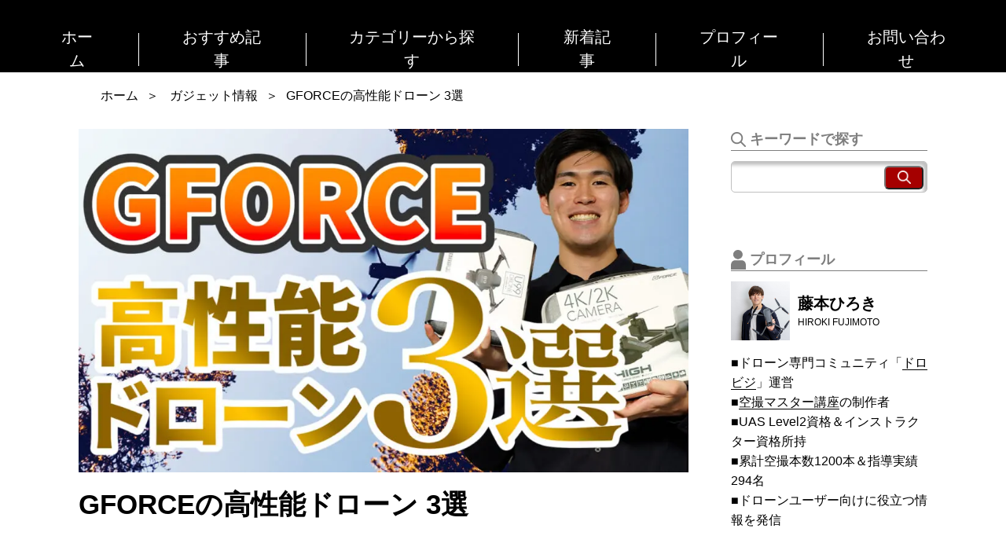

--- FILE ---
content_type: text/html; charset=UTF-8
request_url: https://doropro.jp/blog/gforce-drone-three/
body_size: 19726
content:
<!--wpサイト-->
<!DOCTYPE html>
<html lang="ja">
  <head prefix="og: https://ogp.me/ns#">
    <meta charset="UTF-8" />
    <meta http-equiv="X-UA-Compatible" content="IE=edge" />
    <meta name="viewport" content="width=device-width, initial-scale=1.0" />
    <meta property="og:url" content="https://doro-pro.jp/" />
    <meta property="og:type" content="website" />
    <meta property="og:title" content="DORO-PRO｜ドロプロ" />
    <meta property="og:description" content="初心者向けドローン専門ブログ" />
    <meta property="og:site_name" content="DORO-PRO｜ドロプロ" />
    <meta property="og:image" content="https://doropro.jp/wp-content/uploads/2022/10/doro-pro-ogp.jpg" />
    <meta name="twitter:card" content="summary" />
    <meta name="twitter:site" content="@drone_fujimoto" />
    <link rel="stylesheet" href="https://doropro.jp/wp-content/themes/doropro/css/sanitize.css" />
    <link rel="stylesheet" href="https://doropro.jp/wp-content/themes/doropro/css/common.css" />
                    <link rel="stylesheet" href="https://doropro.jp/wp-content/themes/doropro/css/single.css" />
                            <link rel="preconnect" href="https://fonts.googleapis.com" />
    <link rel="preconnect" href="https://fonts.gstatic.com" crossorigin />
    <!--link
      href="https://fonts.googleapis.com/css2?family=Noto+Sans+JP:wght@300;500&display=swap"
      rel="stylesheet"
    /-->
    <meta name="description" content="初心者向けドローン専門ブログ｜DORO-PRO" />
    <title>DORO-PRO｜ドロプロ</title>
    <script data-cfasync="false" data-no-defer="1" data-no-minify="1" data-no-optimize="1">var ewww_webp_supported=!1;function check_webp_feature(A,e){var w;e=void 0!==e?e:function(){},ewww_webp_supported?e(ewww_webp_supported):((w=new Image).onload=function(){ewww_webp_supported=0<w.width&&0<w.height,e&&e(ewww_webp_supported)},w.onerror=function(){e&&e(!1)},w.src="data:image/webp;base64,"+{alpha:"UklGRkoAAABXRUJQVlA4WAoAAAAQAAAAAAAAAAAAQUxQSAwAAAARBxAR/Q9ERP8DAABWUDggGAAAABQBAJ0BKgEAAQAAAP4AAA3AAP7mtQAAAA=="}[A])}check_webp_feature("alpha");</script><script data-cfasync="false" data-no-defer="1" data-no-minify="1" data-no-optimize="1">var Arrive=function(c,w){"use strict";if(c.MutationObserver&&"undefined"!=typeof HTMLElement){var r,a=0,u=(r=HTMLElement.prototype.matches||HTMLElement.prototype.webkitMatchesSelector||HTMLElement.prototype.mozMatchesSelector||HTMLElement.prototype.msMatchesSelector,{matchesSelector:function(e,t){return e instanceof HTMLElement&&r.call(e,t)},addMethod:function(e,t,r){var a=e[t];e[t]=function(){return r.length==arguments.length?r.apply(this,arguments):"function"==typeof a?a.apply(this,arguments):void 0}},callCallbacks:function(e,t){t&&t.options.onceOnly&&1==t.firedElems.length&&(e=[e[0]]);for(var r,a=0;r=e[a];a++)r&&r.callback&&r.callback.call(r.elem,r.elem);t&&t.options.onceOnly&&1==t.firedElems.length&&t.me.unbindEventWithSelectorAndCallback.call(t.target,t.selector,t.callback)},checkChildNodesRecursively:function(e,t,r,a){for(var i,n=0;i=e[n];n++)r(i,t,a)&&a.push({callback:t.callback,elem:i}),0<i.childNodes.length&&u.checkChildNodesRecursively(i.childNodes,t,r,a)},mergeArrays:function(e,t){var r,a={};for(r in e)e.hasOwnProperty(r)&&(a[r]=e[r]);for(r in t)t.hasOwnProperty(r)&&(a[r]=t[r]);return a},toElementsArray:function(e){return e=void 0!==e&&("number"!=typeof e.length||e===c)?[e]:e}}),e=(l.prototype.addEvent=function(e,t,r,a){a={target:e,selector:t,options:r,callback:a,firedElems:[]};return this._beforeAdding&&this._beforeAdding(a),this._eventsBucket.push(a),a},l.prototype.removeEvent=function(e){for(var t,r=this._eventsBucket.length-1;t=this._eventsBucket[r];r--)e(t)&&(this._beforeRemoving&&this._beforeRemoving(t),(t=this._eventsBucket.splice(r,1))&&t.length&&(t[0].callback=null))},l.prototype.beforeAdding=function(e){this._beforeAdding=e},l.prototype.beforeRemoving=function(e){this._beforeRemoving=e},l),t=function(i,n){var o=new e,l=this,s={fireOnAttributesModification:!1};return o.beforeAdding(function(t){var e=t.target;e!==c.document&&e!==c||(e=document.getElementsByTagName("html")[0]);var r=new MutationObserver(function(e){n.call(this,e,t)}),a=i(t.options);r.observe(e,a),t.observer=r,t.me=l}),o.beforeRemoving(function(e){e.observer.disconnect()}),this.bindEvent=function(e,t,r){t=u.mergeArrays(s,t);for(var a=u.toElementsArray(this),i=0;i<a.length;i++)o.addEvent(a[i],e,t,r)},this.unbindEvent=function(){var r=u.toElementsArray(this);o.removeEvent(function(e){for(var t=0;t<r.length;t++)if(this===w||e.target===r[t])return!0;return!1})},this.unbindEventWithSelectorOrCallback=function(r){var a=u.toElementsArray(this),i=r,e="function"==typeof r?function(e){for(var t=0;t<a.length;t++)if((this===w||e.target===a[t])&&e.callback===i)return!0;return!1}:function(e){for(var t=0;t<a.length;t++)if((this===w||e.target===a[t])&&e.selector===r)return!0;return!1};o.removeEvent(e)},this.unbindEventWithSelectorAndCallback=function(r,a){var i=u.toElementsArray(this);o.removeEvent(function(e){for(var t=0;t<i.length;t++)if((this===w||e.target===i[t])&&e.selector===r&&e.callback===a)return!0;return!1})},this},i=new function(){var s={fireOnAttributesModification:!1,onceOnly:!1,existing:!1};function n(e,t,r){return!(!u.matchesSelector(e,t.selector)||(e._id===w&&(e._id=a++),-1!=t.firedElems.indexOf(e._id)))&&(t.firedElems.push(e._id),!0)}var c=(i=new t(function(e){var t={attributes:!1,childList:!0,subtree:!0};return e.fireOnAttributesModification&&(t.attributes=!0),t},function(e,i){e.forEach(function(e){var t=e.addedNodes,r=e.target,a=[];null!==t&&0<t.length?u.checkChildNodesRecursively(t,i,n,a):"attributes"===e.type&&n(r,i)&&a.push({callback:i.callback,elem:r}),u.callCallbacks(a,i)})})).bindEvent;return i.bindEvent=function(e,t,r){t=void 0===r?(r=t,s):u.mergeArrays(s,t);var a=u.toElementsArray(this);if(t.existing){for(var i=[],n=0;n<a.length;n++)for(var o=a[n].querySelectorAll(e),l=0;l<o.length;l++)i.push({callback:r,elem:o[l]});if(t.onceOnly&&i.length)return r.call(i[0].elem,i[0].elem);setTimeout(u.callCallbacks,1,i)}c.call(this,e,t,r)},i},o=new function(){var a={};function i(e,t){return u.matchesSelector(e,t.selector)}var n=(o=new t(function(){return{childList:!0,subtree:!0}},function(e,r){e.forEach(function(e){var t=e.removedNodes,e=[];null!==t&&0<t.length&&u.checkChildNodesRecursively(t,r,i,e),u.callCallbacks(e,r)})})).bindEvent;return o.bindEvent=function(e,t,r){t=void 0===r?(r=t,a):u.mergeArrays(a,t),n.call(this,e,t,r)},o};d(HTMLElement.prototype),d(NodeList.prototype),d(HTMLCollection.prototype),d(HTMLDocument.prototype),d(Window.prototype);var n={};return s(i,n,"unbindAllArrive"),s(o,n,"unbindAllLeave"),n}function l(){this._eventsBucket=[],this._beforeAdding=null,this._beforeRemoving=null}function s(e,t,r){u.addMethod(t,r,e.unbindEvent),u.addMethod(t,r,e.unbindEventWithSelectorOrCallback),u.addMethod(t,r,e.unbindEventWithSelectorAndCallback)}function d(e){e.arrive=i.bindEvent,s(i,e,"unbindArrive"),e.leave=o.bindEvent,s(o,e,"unbindLeave")}}(window,void 0),ewww_webp_supported=!1;function check_webp_feature(e,t){var r;ewww_webp_supported?t(ewww_webp_supported):((r=new Image).onload=function(){ewww_webp_supported=0<r.width&&0<r.height,t(ewww_webp_supported)},r.onerror=function(){t(!1)},r.src="data:image/webp;base64,"+{alpha:"UklGRkoAAABXRUJQVlA4WAoAAAAQAAAAAAAAAAAAQUxQSAwAAAARBxAR/Q9ERP8DAABWUDggGAAAABQBAJ0BKgEAAQAAAP4AAA3AAP7mtQAAAA==",animation:"UklGRlIAAABXRUJQVlA4WAoAAAASAAAAAAAAAAAAQU5JTQYAAAD/////AABBTk1GJgAAAAAAAAAAAAAAAAAAAGQAAABWUDhMDQAAAC8AAAAQBxAREYiI/gcA"}[e])}function ewwwLoadImages(e){if(e){for(var t=document.querySelectorAll(".batch-image img, .image-wrapper a, .ngg-pro-masonry-item a, .ngg-galleria-offscreen-seo-wrapper a"),r=0,a=t.length;r<a;r++)ewwwAttr(t[r],"data-src",t[r].getAttribute("data-webp")),ewwwAttr(t[r],"data-thumbnail",t[r].getAttribute("data-webp-thumbnail"));for(var i=document.querySelectorAll("div.woocommerce-product-gallery__image"),r=0,a=i.length;r<a;r++)ewwwAttr(i[r],"data-thumb",i[r].getAttribute("data-webp-thumb"))}for(var n=document.querySelectorAll("video"),r=0,a=n.length;r<a;r++)ewwwAttr(n[r],"poster",e?n[r].getAttribute("data-poster-webp"):n[r].getAttribute("data-poster-image"));for(var o,l=document.querySelectorAll("img.ewww_webp_lazy_load"),r=0,a=l.length;r<a;r++)e&&(ewwwAttr(l[r],"data-lazy-srcset",l[r].getAttribute("data-lazy-srcset-webp")),ewwwAttr(l[r],"data-srcset",l[r].getAttribute("data-srcset-webp")),ewwwAttr(l[r],"data-lazy-src",l[r].getAttribute("data-lazy-src-webp")),ewwwAttr(l[r],"data-src",l[r].getAttribute("data-src-webp")),ewwwAttr(l[r],"data-orig-file",l[r].getAttribute("data-webp-orig-file")),ewwwAttr(l[r],"data-medium-file",l[r].getAttribute("data-webp-medium-file")),ewwwAttr(l[r],"data-large-file",l[r].getAttribute("data-webp-large-file")),null!=(o=l[r].getAttribute("srcset"))&&!1!==o&&o.includes("R0lGOD")&&ewwwAttr(l[r],"src",l[r].getAttribute("data-lazy-src-webp"))),l[r].className=l[r].className.replace(/\bewww_webp_lazy_load\b/,"");for(var s=document.querySelectorAll(".ewww_webp"),r=0,a=s.length;r<a;r++)e?(ewwwAttr(s[r],"srcset",s[r].getAttribute("data-srcset-webp")),ewwwAttr(s[r],"src",s[r].getAttribute("data-src-webp")),ewwwAttr(s[r],"data-orig-file",s[r].getAttribute("data-webp-orig-file")),ewwwAttr(s[r],"data-medium-file",s[r].getAttribute("data-webp-medium-file")),ewwwAttr(s[r],"data-large-file",s[r].getAttribute("data-webp-large-file")),ewwwAttr(s[r],"data-large_image",s[r].getAttribute("data-webp-large_image")),ewwwAttr(s[r],"data-src",s[r].getAttribute("data-webp-src"))):(ewwwAttr(s[r],"srcset",s[r].getAttribute("data-srcset-img")),ewwwAttr(s[r],"src",s[r].getAttribute("data-src-img"))),s[r].className=s[r].className.replace(/\bewww_webp\b/,"ewww_webp_loaded");window.jQuery&&jQuery.fn.isotope&&jQuery.fn.imagesLoaded&&(jQuery(".fusion-posts-container-infinite").imagesLoaded(function(){jQuery(".fusion-posts-container-infinite").hasClass("isotope")&&jQuery(".fusion-posts-container-infinite").isotope()}),jQuery(".fusion-portfolio:not(.fusion-recent-works) .fusion-portfolio-wrapper").imagesLoaded(function(){jQuery(".fusion-portfolio:not(.fusion-recent-works) .fusion-portfolio-wrapper").isotope()}))}function ewwwWebPInit(e){ewwwLoadImages(e),ewwwNggLoadGalleries(e),document.arrive(".ewww_webp",function(){ewwwLoadImages(e)}),document.arrive(".ewww_webp_lazy_load",function(){ewwwLoadImages(e)}),document.arrive("videos",function(){ewwwLoadImages(e)}),"loading"==document.readyState?document.addEventListener("DOMContentLoaded",ewwwJSONParserInit):("undefined"!=typeof galleries&&ewwwNggParseGalleries(e),ewwwWooParseVariations(e))}function ewwwAttr(e,t,r){null!=r&&!1!==r&&e.setAttribute(t,r)}function ewwwJSONParserInit(){"undefined"!=typeof galleries&&check_webp_feature("alpha",ewwwNggParseGalleries),check_webp_feature("alpha",ewwwWooParseVariations)}function ewwwWooParseVariations(e){if(e)for(var t=document.querySelectorAll("form.variations_form"),r=0,a=t.length;r<a;r++){var i=t[r].getAttribute("data-product_variations"),n=!1;try{for(var o in i=JSON.parse(i))void 0!==i[o]&&void 0!==i[o].image&&(void 0!==i[o].image.src_webp&&(i[o].image.src=i[o].image.src_webp,n=!0),void 0!==i[o].image.srcset_webp&&(i[o].image.srcset=i[o].image.srcset_webp,n=!0),void 0!==i[o].image.full_src_webp&&(i[o].image.full_src=i[o].image.full_src_webp,n=!0),void 0!==i[o].image.gallery_thumbnail_src_webp&&(i[o].image.gallery_thumbnail_src=i[o].image.gallery_thumbnail_src_webp,n=!0),void 0!==i[o].image.thumb_src_webp&&(i[o].image.thumb_src=i[o].image.thumb_src_webp,n=!0));n&&ewwwAttr(t[r],"data-product_variations",JSON.stringify(i))}catch(e){}}}function ewwwNggParseGalleries(e){if(e)for(var t in galleries){var r=galleries[t];galleries[t].images_list=ewwwNggParseImageList(r.images_list)}}function ewwwNggLoadGalleries(e){e&&document.addEventListener("ngg.galleria.themeadded",function(e,t){window.ngg_galleria._create_backup=window.ngg_galleria.create,window.ngg_galleria.create=function(e,t){var r=$(e).data("id");return galleries["gallery_"+r].images_list=ewwwNggParseImageList(galleries["gallery_"+r].images_list),window.ngg_galleria._create_backup(e,t)}})}function ewwwNggParseImageList(e){for(var t in e){var r=e[t];if(void 0!==r["image-webp"]&&(e[t].image=r["image-webp"],delete e[t]["image-webp"]),void 0!==r["thumb-webp"]&&(e[t].thumb=r["thumb-webp"],delete e[t]["thumb-webp"]),void 0!==r.full_image_webp&&(e[t].full_image=r.full_image_webp,delete e[t].full_image_webp),void 0!==r.srcsets)for(var a in r.srcsets)nggSrcset=r.srcsets[a],void 0!==r.srcsets[a+"-webp"]&&(e[t].srcsets[a]=r.srcsets[a+"-webp"],delete e[t].srcsets[a+"-webp"]);if(void 0!==r.full_srcsets)for(var i in r.full_srcsets)nggFSrcset=r.full_srcsets[i],void 0!==r.full_srcsets[i+"-webp"]&&(e[t].full_srcsets[i]=r.full_srcsets[i+"-webp"],delete e[t].full_srcsets[i+"-webp"])}return e}check_webp_feature("alpha",ewwwWebPInit);</script><meta name='robots' content='max-image-preview:large' />
<link rel='dns-prefetch' href='//code.jquery.com' />
<link rel="alternate" title="oEmbed (JSON)" type="application/json+oembed" href="https://doropro.jp/wp-json/oembed/1.0/embed?url=https%3A%2F%2Fdoropro.jp%2Fblog%2Fgforce-drone-three%2F" />
<link rel="alternate" title="oEmbed (XML)" type="text/xml+oembed" href="https://doropro.jp/wp-json/oembed/1.0/embed?url=https%3A%2F%2Fdoropro.jp%2Fblog%2Fgforce-drone-three%2F&#038;format=xml" />
<style id='wp-img-auto-sizes-contain-inline-css' type='text/css'>
img:is([sizes=auto i],[sizes^="auto," i]){contain-intrinsic-size:3000px 1500px}
/*# sourceURL=wp-img-auto-sizes-contain-inline-css */
</style>
<style id='wp-emoji-styles-inline-css' type='text/css'>

	img.wp-smiley, img.emoji {
		display: inline !important;
		border: none !important;
		box-shadow: none !important;
		height: 1em !important;
		width: 1em !important;
		margin: 0 0.07em !important;
		vertical-align: -0.1em !important;
		background: none !important;
		padding: 0 !important;
	}
/*# sourceURL=wp-emoji-styles-inline-css */
</style>
<style id='wp-block-library-inline-css' type='text/css'>
:root{--wp-block-synced-color:#7a00df;--wp-block-synced-color--rgb:122,0,223;--wp-bound-block-color:var(--wp-block-synced-color);--wp-editor-canvas-background:#ddd;--wp-admin-theme-color:#007cba;--wp-admin-theme-color--rgb:0,124,186;--wp-admin-theme-color-darker-10:#006ba1;--wp-admin-theme-color-darker-10--rgb:0,107,160.5;--wp-admin-theme-color-darker-20:#005a87;--wp-admin-theme-color-darker-20--rgb:0,90,135;--wp-admin-border-width-focus:2px}@media (min-resolution:192dpi){:root{--wp-admin-border-width-focus:1.5px}}.wp-element-button{cursor:pointer}:root .has-very-light-gray-background-color{background-color:#eee}:root .has-very-dark-gray-background-color{background-color:#313131}:root .has-very-light-gray-color{color:#eee}:root .has-very-dark-gray-color{color:#313131}:root .has-vivid-green-cyan-to-vivid-cyan-blue-gradient-background{background:linear-gradient(135deg,#00d084,#0693e3)}:root .has-purple-crush-gradient-background{background:linear-gradient(135deg,#34e2e4,#4721fb 50%,#ab1dfe)}:root .has-hazy-dawn-gradient-background{background:linear-gradient(135deg,#faaca8,#dad0ec)}:root .has-subdued-olive-gradient-background{background:linear-gradient(135deg,#fafae1,#67a671)}:root .has-atomic-cream-gradient-background{background:linear-gradient(135deg,#fdd79a,#004a59)}:root .has-nightshade-gradient-background{background:linear-gradient(135deg,#330968,#31cdcf)}:root .has-midnight-gradient-background{background:linear-gradient(135deg,#020381,#2874fc)}:root{--wp--preset--font-size--normal:16px;--wp--preset--font-size--huge:42px}.has-regular-font-size{font-size:1em}.has-larger-font-size{font-size:2.625em}.has-normal-font-size{font-size:var(--wp--preset--font-size--normal)}.has-huge-font-size{font-size:var(--wp--preset--font-size--huge)}.has-text-align-center{text-align:center}.has-text-align-left{text-align:left}.has-text-align-right{text-align:right}.has-fit-text{white-space:nowrap!important}#end-resizable-editor-section{display:none}.aligncenter{clear:both}.items-justified-left{justify-content:flex-start}.items-justified-center{justify-content:center}.items-justified-right{justify-content:flex-end}.items-justified-space-between{justify-content:space-between}.screen-reader-text{border:0;clip-path:inset(50%);height:1px;margin:-1px;overflow:hidden;padding:0;position:absolute;width:1px;word-wrap:normal!important}.screen-reader-text:focus{background-color:#ddd;clip-path:none;color:#444;display:block;font-size:1em;height:auto;left:5px;line-height:normal;padding:15px 23px 14px;text-decoration:none;top:5px;width:auto;z-index:100000}html :where(.has-border-color){border-style:solid}html :where([style*=border-top-color]){border-top-style:solid}html :where([style*=border-right-color]){border-right-style:solid}html :where([style*=border-bottom-color]){border-bottom-style:solid}html :where([style*=border-left-color]){border-left-style:solid}html :where([style*=border-width]){border-style:solid}html :where([style*=border-top-width]){border-top-style:solid}html :where([style*=border-right-width]){border-right-style:solid}html :where([style*=border-bottom-width]){border-bottom-style:solid}html :where([style*=border-left-width]){border-left-style:solid}html :where(img[class*=wp-image-]){height:auto;max-width:100%}:where(figure){margin:0 0 1em}html :where(.is-position-sticky){--wp-admin--admin-bar--position-offset:var(--wp-admin--admin-bar--height,0px)}@media screen and (max-width:600px){html :where(.is-position-sticky){--wp-admin--admin-bar--position-offset:0px}}

/*# sourceURL=wp-block-library-inline-css */
</style><style id='wp-block-heading-inline-css' type='text/css'>
h1:where(.wp-block-heading).has-background,h2:where(.wp-block-heading).has-background,h3:where(.wp-block-heading).has-background,h4:where(.wp-block-heading).has-background,h5:where(.wp-block-heading).has-background,h6:where(.wp-block-heading).has-background{padding:1.25em 2.375em}h1.has-text-align-left[style*=writing-mode]:where([style*=vertical-lr]),h1.has-text-align-right[style*=writing-mode]:where([style*=vertical-rl]),h2.has-text-align-left[style*=writing-mode]:where([style*=vertical-lr]),h2.has-text-align-right[style*=writing-mode]:where([style*=vertical-rl]),h3.has-text-align-left[style*=writing-mode]:where([style*=vertical-lr]),h3.has-text-align-right[style*=writing-mode]:where([style*=vertical-rl]),h4.has-text-align-left[style*=writing-mode]:where([style*=vertical-lr]),h4.has-text-align-right[style*=writing-mode]:where([style*=vertical-rl]),h5.has-text-align-left[style*=writing-mode]:where([style*=vertical-lr]),h5.has-text-align-right[style*=writing-mode]:where([style*=vertical-rl]),h6.has-text-align-left[style*=writing-mode]:where([style*=vertical-lr]),h6.has-text-align-right[style*=writing-mode]:where([style*=vertical-rl]){rotate:180deg}
/*# sourceURL=https://doropro.jp/wp-includes/blocks/heading/style.min.css */
</style>
<style id='wp-block-paragraph-inline-css' type='text/css'>
.is-small-text{font-size:.875em}.is-regular-text{font-size:1em}.is-large-text{font-size:2.25em}.is-larger-text{font-size:3em}.has-drop-cap:not(:focus):first-letter{float:left;font-size:8.4em;font-style:normal;font-weight:100;line-height:.68;margin:.05em .1em 0 0;text-transform:uppercase}body.rtl .has-drop-cap:not(:focus):first-letter{float:none;margin-left:.1em}p.has-drop-cap.has-background{overflow:hidden}:root :where(p.has-background){padding:1.25em 2.375em}:where(p.has-text-color:not(.has-link-color)) a{color:inherit}p.has-text-align-left[style*="writing-mode:vertical-lr"],p.has-text-align-right[style*="writing-mode:vertical-rl"]{rotate:180deg}
/*# sourceURL=https://doropro.jp/wp-includes/blocks/paragraph/style.min.css */
</style>
<style id='global-styles-inline-css' type='text/css'>
:root{--wp--preset--aspect-ratio--square: 1;--wp--preset--aspect-ratio--4-3: 4/3;--wp--preset--aspect-ratio--3-4: 3/4;--wp--preset--aspect-ratio--3-2: 3/2;--wp--preset--aspect-ratio--2-3: 2/3;--wp--preset--aspect-ratio--16-9: 16/9;--wp--preset--aspect-ratio--9-16: 9/16;--wp--preset--color--black: #000000;--wp--preset--color--cyan-bluish-gray: #abb8c3;--wp--preset--color--white: #ffffff;--wp--preset--color--pale-pink: #f78da7;--wp--preset--color--vivid-red: #cf2e2e;--wp--preset--color--luminous-vivid-orange: #ff6900;--wp--preset--color--luminous-vivid-amber: #fcb900;--wp--preset--color--light-green-cyan: #7bdcb5;--wp--preset--color--vivid-green-cyan: #00d084;--wp--preset--color--pale-cyan-blue: #8ed1fc;--wp--preset--color--vivid-cyan-blue: #0693e3;--wp--preset--color--vivid-purple: #9b51e0;--wp--preset--gradient--vivid-cyan-blue-to-vivid-purple: linear-gradient(135deg,rgb(6,147,227) 0%,rgb(155,81,224) 100%);--wp--preset--gradient--light-green-cyan-to-vivid-green-cyan: linear-gradient(135deg,rgb(122,220,180) 0%,rgb(0,208,130) 100%);--wp--preset--gradient--luminous-vivid-amber-to-luminous-vivid-orange: linear-gradient(135deg,rgb(252,185,0) 0%,rgb(255,105,0) 100%);--wp--preset--gradient--luminous-vivid-orange-to-vivid-red: linear-gradient(135deg,rgb(255,105,0) 0%,rgb(207,46,46) 100%);--wp--preset--gradient--very-light-gray-to-cyan-bluish-gray: linear-gradient(135deg,rgb(238,238,238) 0%,rgb(169,184,195) 100%);--wp--preset--gradient--cool-to-warm-spectrum: linear-gradient(135deg,rgb(74,234,220) 0%,rgb(151,120,209) 20%,rgb(207,42,186) 40%,rgb(238,44,130) 60%,rgb(251,105,98) 80%,rgb(254,248,76) 100%);--wp--preset--gradient--blush-light-purple: linear-gradient(135deg,rgb(255,206,236) 0%,rgb(152,150,240) 100%);--wp--preset--gradient--blush-bordeaux: linear-gradient(135deg,rgb(254,205,165) 0%,rgb(254,45,45) 50%,rgb(107,0,62) 100%);--wp--preset--gradient--luminous-dusk: linear-gradient(135deg,rgb(255,203,112) 0%,rgb(199,81,192) 50%,rgb(65,88,208) 100%);--wp--preset--gradient--pale-ocean: linear-gradient(135deg,rgb(255,245,203) 0%,rgb(182,227,212) 50%,rgb(51,167,181) 100%);--wp--preset--gradient--electric-grass: linear-gradient(135deg,rgb(202,248,128) 0%,rgb(113,206,126) 100%);--wp--preset--gradient--midnight: linear-gradient(135deg,rgb(2,3,129) 0%,rgb(40,116,252) 100%);--wp--preset--font-size--small: 13px;--wp--preset--font-size--medium: 20px;--wp--preset--font-size--large: 36px;--wp--preset--font-size--x-large: 42px;--wp--preset--spacing--20: 0.44rem;--wp--preset--spacing--30: 0.67rem;--wp--preset--spacing--40: 1rem;--wp--preset--spacing--50: 1.5rem;--wp--preset--spacing--60: 2.25rem;--wp--preset--spacing--70: 3.38rem;--wp--preset--spacing--80: 5.06rem;--wp--preset--shadow--natural: 6px 6px 9px rgba(0, 0, 0, 0.2);--wp--preset--shadow--deep: 12px 12px 50px rgba(0, 0, 0, 0.4);--wp--preset--shadow--sharp: 6px 6px 0px rgba(0, 0, 0, 0.2);--wp--preset--shadow--outlined: 6px 6px 0px -3px rgb(255, 255, 255), 6px 6px rgb(0, 0, 0);--wp--preset--shadow--crisp: 6px 6px 0px rgb(0, 0, 0);}:where(.is-layout-flex){gap: 0.5em;}:where(.is-layout-grid){gap: 0.5em;}body .is-layout-flex{display: flex;}.is-layout-flex{flex-wrap: wrap;align-items: center;}.is-layout-flex > :is(*, div){margin: 0;}body .is-layout-grid{display: grid;}.is-layout-grid > :is(*, div){margin: 0;}:where(.wp-block-columns.is-layout-flex){gap: 2em;}:where(.wp-block-columns.is-layout-grid){gap: 2em;}:where(.wp-block-post-template.is-layout-flex){gap: 1.25em;}:where(.wp-block-post-template.is-layout-grid){gap: 1.25em;}.has-black-color{color: var(--wp--preset--color--black) !important;}.has-cyan-bluish-gray-color{color: var(--wp--preset--color--cyan-bluish-gray) !important;}.has-white-color{color: var(--wp--preset--color--white) !important;}.has-pale-pink-color{color: var(--wp--preset--color--pale-pink) !important;}.has-vivid-red-color{color: var(--wp--preset--color--vivid-red) !important;}.has-luminous-vivid-orange-color{color: var(--wp--preset--color--luminous-vivid-orange) !important;}.has-luminous-vivid-amber-color{color: var(--wp--preset--color--luminous-vivid-amber) !important;}.has-light-green-cyan-color{color: var(--wp--preset--color--light-green-cyan) !important;}.has-vivid-green-cyan-color{color: var(--wp--preset--color--vivid-green-cyan) !important;}.has-pale-cyan-blue-color{color: var(--wp--preset--color--pale-cyan-blue) !important;}.has-vivid-cyan-blue-color{color: var(--wp--preset--color--vivid-cyan-blue) !important;}.has-vivid-purple-color{color: var(--wp--preset--color--vivid-purple) !important;}.has-black-background-color{background-color: var(--wp--preset--color--black) !important;}.has-cyan-bluish-gray-background-color{background-color: var(--wp--preset--color--cyan-bluish-gray) !important;}.has-white-background-color{background-color: var(--wp--preset--color--white) !important;}.has-pale-pink-background-color{background-color: var(--wp--preset--color--pale-pink) !important;}.has-vivid-red-background-color{background-color: var(--wp--preset--color--vivid-red) !important;}.has-luminous-vivid-orange-background-color{background-color: var(--wp--preset--color--luminous-vivid-orange) !important;}.has-luminous-vivid-amber-background-color{background-color: var(--wp--preset--color--luminous-vivid-amber) !important;}.has-light-green-cyan-background-color{background-color: var(--wp--preset--color--light-green-cyan) !important;}.has-vivid-green-cyan-background-color{background-color: var(--wp--preset--color--vivid-green-cyan) !important;}.has-pale-cyan-blue-background-color{background-color: var(--wp--preset--color--pale-cyan-blue) !important;}.has-vivid-cyan-blue-background-color{background-color: var(--wp--preset--color--vivid-cyan-blue) !important;}.has-vivid-purple-background-color{background-color: var(--wp--preset--color--vivid-purple) !important;}.has-black-border-color{border-color: var(--wp--preset--color--black) !important;}.has-cyan-bluish-gray-border-color{border-color: var(--wp--preset--color--cyan-bluish-gray) !important;}.has-white-border-color{border-color: var(--wp--preset--color--white) !important;}.has-pale-pink-border-color{border-color: var(--wp--preset--color--pale-pink) !important;}.has-vivid-red-border-color{border-color: var(--wp--preset--color--vivid-red) !important;}.has-luminous-vivid-orange-border-color{border-color: var(--wp--preset--color--luminous-vivid-orange) !important;}.has-luminous-vivid-amber-border-color{border-color: var(--wp--preset--color--luminous-vivid-amber) !important;}.has-light-green-cyan-border-color{border-color: var(--wp--preset--color--light-green-cyan) !important;}.has-vivid-green-cyan-border-color{border-color: var(--wp--preset--color--vivid-green-cyan) !important;}.has-pale-cyan-blue-border-color{border-color: var(--wp--preset--color--pale-cyan-blue) !important;}.has-vivid-cyan-blue-border-color{border-color: var(--wp--preset--color--vivid-cyan-blue) !important;}.has-vivid-purple-border-color{border-color: var(--wp--preset--color--vivid-purple) !important;}.has-vivid-cyan-blue-to-vivid-purple-gradient-background{background: var(--wp--preset--gradient--vivid-cyan-blue-to-vivid-purple) !important;}.has-light-green-cyan-to-vivid-green-cyan-gradient-background{background: var(--wp--preset--gradient--light-green-cyan-to-vivid-green-cyan) !important;}.has-luminous-vivid-amber-to-luminous-vivid-orange-gradient-background{background: var(--wp--preset--gradient--luminous-vivid-amber-to-luminous-vivid-orange) !important;}.has-luminous-vivid-orange-to-vivid-red-gradient-background{background: var(--wp--preset--gradient--luminous-vivid-orange-to-vivid-red) !important;}.has-very-light-gray-to-cyan-bluish-gray-gradient-background{background: var(--wp--preset--gradient--very-light-gray-to-cyan-bluish-gray) !important;}.has-cool-to-warm-spectrum-gradient-background{background: var(--wp--preset--gradient--cool-to-warm-spectrum) !important;}.has-blush-light-purple-gradient-background{background: var(--wp--preset--gradient--blush-light-purple) !important;}.has-blush-bordeaux-gradient-background{background: var(--wp--preset--gradient--blush-bordeaux) !important;}.has-luminous-dusk-gradient-background{background: var(--wp--preset--gradient--luminous-dusk) !important;}.has-pale-ocean-gradient-background{background: var(--wp--preset--gradient--pale-ocean) !important;}.has-electric-grass-gradient-background{background: var(--wp--preset--gradient--electric-grass) !important;}.has-midnight-gradient-background{background: var(--wp--preset--gradient--midnight) !important;}.has-small-font-size{font-size: var(--wp--preset--font-size--small) !important;}.has-medium-font-size{font-size: var(--wp--preset--font-size--medium) !important;}.has-large-font-size{font-size: var(--wp--preset--font-size--large) !important;}.has-x-large-font-size{font-size: var(--wp--preset--font-size--x-large) !important;}
/*# sourceURL=global-styles-inline-css */
</style>

<style id='classic-theme-styles-inline-css' type='text/css'>
/*! This file is auto-generated */
.wp-block-button__link{color:#fff;background-color:#32373c;border-radius:9999px;box-shadow:none;text-decoration:none;padding:calc(.667em + 2px) calc(1.333em + 2px);font-size:1.125em}.wp-block-file__button{background:#32373c;color:#fff;text-decoration:none}
/*# sourceURL=/wp-includes/css/classic-themes.min.css */
</style>
<link rel='stylesheet' id='liquid-block-speech-css' href='https://doropro.jp/wp-content/plugins/liquid-speech-balloon/css/block.css?ver=6.9' type='text/css' media='all' />
<link rel='stylesheet' id='contact-form-7-css' href='https://doropro.jp/wp-content/plugins/contact-form-7/includes/css/styles.css?ver=6.1.4' type='text/css' media='all' />
<link rel="https://api.w.org/" href="https://doropro.jp/wp-json/" /><link rel="alternate" title="JSON" type="application/json" href="https://doropro.jp/wp-json/wp/v2/blog/3017" /><link rel="EditURI" type="application/rsd+xml" title="RSD" href="https://doropro.jp/xmlrpc.php?rsd" />
<meta name="generator" content="WordPress 6.9" />
<link rel="canonical" href="https://doropro.jp/blog/gforce-drone-three/" />
<link rel='shortlink' href='https://doropro.jp/?p=3017' />
<style type="text/css">.liquid-speech-balloon-00 .liquid-speech-balloon-avatar { background-image: url("https://doropro.jp/wp-content/uploads/2022/09/icon-fukidashi-2.jpeg"); } .liquid-speech-balloon-01 .liquid-speech-balloon-avatar { background-image: url("https://doropro.jp/wp-content/uploads/2022/09/icon-fukidashi.png"); } .liquid-speech-balloon-02 .liquid-speech-balloon-avatar { background-image: url("https://doropro.jp/wp-content/uploads/2022/09/icon-fukidashi-3.png"); } .liquid-speech-balloon-00 .liquid-speech-balloon-avatar::after { content: "フジモト"; } .liquid-speech-balloon-01 .liquid-speech-balloon-avatar::after { content: "フジモト"; } .liquid-speech-balloon-02 .liquid-speech-balloon-avatar::after { content: "質問ちゃん"; } </style>
<noscript><style>.lazyload[data-src]{display:none !important;}</style></noscript><style>.lazyload{background-image:none !important;}.lazyload:before{background-image:none !important;}</style><link rel="icon" href="https://doropro.jp/wp-content/uploads/2022/09/cropped-1ca028d117bdff922068b3d982282bcd-32x32.png" sizes="32x32" />
<link rel="icon" href="https://doropro.jp/wp-content/uploads/2022/09/cropped-1ca028d117bdff922068b3d982282bcd-192x192.png" sizes="192x192" />
<link rel="apple-touch-icon" href="https://doropro.jp/wp-content/uploads/2022/09/cropped-1ca028d117bdff922068b3d982282bcd-180x180.png" />
<meta name="msapplication-TileImage" content="https://doropro.jp/wp-content/uploads/2022/09/cropped-1ca028d117bdff922068b3d982282bcd-270x270.png" />
	  <!-- Google tag (gtag.js) -->
<script async src="https://www.googletagmanager.com/gtag/js?id=G-72MBV19MQ2"></script>
<script>
  window.dataLayer = window.dataLayer || [];
  function gtag(){dataLayer.push(arguments);}
  gtag('js', new Date());

  gtag('config', 'G-72MBV19MQ2');
  gtag('config', 'UA-244852347-2');
</script>
  </head>
  <body>
<script data-cfasync="false" data-no-defer="1" data-no-minify="1" data-no-optimize="1">if(typeof ewww_webp_supported==="undefined"){var ewww_webp_supported=!1}if(ewww_webp_supported){document.body.classList.add("webp-support")}</script>
    <header class="Header">
      <nav class="HeaderMenu">
        <ul class="HeaderList">
          <li>
            <a href="https://doropro.jp/">
              <div class="HeaderList__text">ホーム</div>
            </a>
          </li>
          <li>
            <a href="https://doropro.jp/#PickUp">
              <div class="HeaderList__text">おすすめ記事</div>
            </a>
          </li>
          <li>
            <a href="https://doropro.jp/#Category">
              <div class="HeaderList__text">カテゴリーから探す</div>
            </a>
          </li>
          <li>
            <a href="https://doropro.jp/#New">
              <div class="HeaderList__text">新着記事</div>
            </a>
          </li>
          <li>
            <a href="https://doropro.jp/my-profile">
              <div class="HeaderList__text">プロフィール</div>
            </a>
          </li>
          <li>
            <a href="https://doropro.jp/contact">
              <div class="HeaderList__text">お問い合わせ</div>
            </a>
          </li>
        </ul>
      </nav>
      <div class="HeaderMenuMb">
        <div class="HeaderMenuMb__logo"><a href="https://doropro.jp/"><img src="[data-uri]" alt="" data-src="https://doropro.jp/wp-content/themes/doropro/images/logo-mb.svg" decoding="async" class="lazyload"><noscript><img src="https://doropro.jp/wp-content/themes/doropro/images/logo-mb.svg" alt="" data-eio="l"></noscript></a></div>
        <div class="hamburger">
          <span></span>
          <span></span>
          <span></span>
        </div>
        <nav class="globalMenuSp">
          <ul>
          <li>
            <a href="https://doropro.jp/">
              <div class="HeaderList__text">ホーム</div>
            </a>
          </li>
          <li>
            <a href="https://doropro.jp/#PickUp">
              <div class="HeaderList__text">おすすめ記事</div>
            </a>
          </li>
          <li>
            <a href="https://doropro.jp/#Category">
              <div class="HeaderList__text">カテゴリーから探す</div>
            </a>
          </li>
          <li>
            <a href="https://doropro.jp/#New">
              <div class="HeaderList__text">新着記事</div>
            </a>
          </li>
          <li>
            <a href="https://doropro.jp/my-profile">
              <div class="HeaderList__text">プロフィール</div>
            </a>
          </li>
          <li>
            <a href="https://doropro.jp/contact">
              <div class="HeaderList__text">お問い合わせ</div>
            </a>
          </li>
          </ul>
        </nav>
      </div>
    </header>
        <nav class="Pan__nav">
      <p>
        <a href="https://doropro.jp/">ホーム</a>＞
        <a href="https://doropro.jp/blog-cat/gadgets/">ガジェット情報</a>＞<span
          >GFORCEの高性能ドローン 3選</span
        >
      </p>
    </nav>
    <main class="Main" id="Main">
          <article class="MainArticle TopArticle">
                                        <img
                    src="[data-uri]"
                    alt="GFORCEの高性能ドローン 3選"
                    class="ArticlePost__image lazyload ewww_webp_lazy_load"
 data-src="https://doropro.jp/wp-content/uploads/2023/04/gforce-thum.jpg" decoding="async" data-eio-rwidth="1000" data-eio-rheight="563" data-src-webp="https://doropro.jp/wp-content/uploads/2023/04/gforce-thum.jpg.webp" /><noscript><img
                    src="https://doropro.jp/wp-content/uploads/2023/04/gforce-thum.jpg"
                    alt="GFORCEの高性能ドローン 3選"
                    class="ArticlePost__image"
 data-eio="l" /></noscript>
                        <h1>GFORCEの高性能ドローン 3選</h1>
        
<p>こんにちは！ドローンパイロットの<span class="marker-animation"><strong>藤本ひろき</strong>（<a href="https://twitter.com/drone_fujimoto" data-type="URL" data-id="https://twitter.com/drone_fujimoto">@drone_fujimoto</a>）</span>です！</p>



<p>今回のテーマは「<strong><span class="marker-animation">GFORCEの高性能ドローン3選</span></strong>」ということで、小型ドローンなどを販売しているGFORCE社のドローンを3機紹介していきたいと思います。</p>



<p>みなさんは、GFORCE社はご存知ですか？</p>



<p>ドローン業界では、かなり有名なメーカーで<strong><span class="marker-animation">高性能なトイドローンも販売している会社</span></strong>です。今回、また 素晴らしいトイドローンを見つけてしまったので紹介します。</p>



<p>GFORCE社のドローンは、99gで5方向に障害物センサーがあり、革新的なトイドローンです。今回はぜひ、GFORCE社の3台のドローンを詳しくご覧ください。</p>



<p>それではやってきましょう！</p>



<p></p>



<h2 class="wp-block-heading">高性能なトイドローン「DE:LIGHT」</h2>



<p>まず 、革新的なトイドローンを紹介していきます。<br>それは、こちらの「<strong><span class="marker-animation">DE:LIGHT</span></strong>」です。</p>



<p>こちらのドローンは、なんと重量99gということで、<strong>航空法の適用外</strong>であり前後左右5方向に障害物センサーを搭載していて、最大飛行時間はバッテリー 1つで10分です。こちらのセットにバッテリーが2本入っていますので、<span class="marker-animation"><strong>合計20分間の飛行が可能</strong></span>です。</p>



<p>また、<strong><span class="marker-animation">静止画は4K、動画は2Kまで撮影</span></strong>できます。</p>



<p>トイドローンでそこまで高性能のカメラを積んでいて、かつ障害物センサーもあるなんてまさに革新です。</p>



<p>僕、実はこちらのドローンを偶然雑誌で見つけて、もう「嘘だろ&#8230;&#8230;」って衝撃を受けました。<br>それくらい<strong><span class="marker-animation">高性能なトイドローン</span></strong>です。また、しっかりと技適マークのある<strong><span class="marker-animation">国内の認証を受けている</span></strong>ドローンでもあります。</p>



<p>10万円や20万円、30万円するのも当たり前のドローン業界ですが、料金が1万5000円で買えてしまう高性能なトイドローンです。詳しく中を見ていきますが、まずこちらにあるように専用のケースにドローンとコントローラーが入っています。こちらのケースを持ったら分かるんですが、相当軽量化されています。</p>



<p>僕も何度かこのドローンを家で操縦してきたんですけど、しっかり安定性もあって99g以下のトイドローンとは思えない性能でした。</p>



<p>自宅での練習用ドローンやお子さんへのプレゼント、ドローンのルールがよく分からないという方は、こちらの「<strong><span class="marker-animation">DE:LIGHT</span></strong>」が一番良いかなと思いますね。</p>



<p></p>



<h2 class="wp-block-heading">ビジョンセンサーや気圧センサーを搭載の「SKYHIGH」</h2>



<p><span class="marker-animation"><strong>「SKYLIGHT」</strong></span>は、さきほどご紹介した「DE:LIGHT」よりもかなり大きいです。</p>



<p>実際のドローン自体も大きくなっていて、重量は「DE:LIGHT」のおよそ2倍。185gになります。残念ながら航空法の適用 ですので、機体登録する必要があります。</p>



<p>こちらのドローンの性能は<strong><span class="marker-animation">静止画で4K、動画は2Kまで撮影可能</span></strong>です。<br><strong><span class="marker-animation">ビジョンセンサーや気圧センサーを搭載</span></strong>のため、安定性もちゃんとあります。</p>



<p>また、最大飛行時間が18分ということでDJI Mini2と同じ飛行時間になります。</p>



<p>こちらも中身を紹介していきますが、専用のケースがあるので持ち運びも便利ですね。ケースを開くと、ドローンとコントローラーが付いていて、見た目も黒ベースのフォルムをしていて格好良いです。</p>



<p>こちらはしっかりプ<strong><span class="marker-animation">ロペラガードも入っていて価格は2万2500円</span></strong>と良心的な価格です。そして、画面無　くスマホと接続して画面を見ながら飛ばすことができるタイプです。</p>



<p></p>



<div class="wp-block-liquid-speech-balloon liquid-speech-balloon-wrap liquid-speech-balloon-00"><div class="liquid-speech-balloon-avatar"></div><div class="liquid-speech-balloon-text"><p>スマホでドローン飛ばすなんて&#8230;&#8230;近未来チックですね!!</p><div class="liquid-speech-balloon-arrow"></div></div></div>



<p></p>



<p>Wi-fiでスマホと簡単に接続して飛ばせますので、そういう面を見ても楽しいドローンかなと思います。</p>



<p>ただ、僕としてはやっぱり航空法の適用外のトイドローンをお勧めしたいので、さきほどの「DE:LIGHT」の方が、どちらかというとおすすめしたいです。</p>



<p></p>



<h2 class="wp-block-heading">練習用ドローンとしておすすめな「LEGGERO」</h2>



<p>最後に紹介するのは、こちらの「<strong><span class="marker-animation">LEGGERO</span></strong>」です。</p>



<p>こちらはブラックとオレンジの色が2色あり、重量は60gと航空法の適用外、最大飛行時間10分のドローンです。また、こちらのドローンも写真撮影と動画撮影が可能で、スマホとWi-fiで接続して飛ばすことができます。</p>



<p>しっかりと<strong><span class="marker-animation">技適マークもある国内認証もされているドローン</span></strong>です。こちらを見たらわかるんですが、小型化されていて高性能なトイドローンになります。</p>



<p>料金も1万1200円ということで、自宅での練習用ドローンとして、まさに良いドローンかなと思います。かなり軽量化されていて、この黒ベースのデザインも格好良いですよね。</p>



<p>自宅でドローンを練習する時は、なるべく重量の軽いドローンで操縦できるようになると、重量が重い安定しているドローンは簡単に飛ばせるようになります。</p>



<p>こういうドローンでまずは練習して、操縦技術を身につけてから、外で大きなドローンをしっかり飛ばすというのが、一番技術が上達する方法です。</p>



<p>ぜひ、<strong><span class="marker-animation">練習用ドローンとして「LEGGERO」</span></strong>を検討してみてください。</p>



<p></p>



<h2 class="wp-block-heading">まとめ</h2>



<p>「DE:LIGHT」は、革新的なドローンで<strong><span class="marker-animation">航空法の適用外のドローン</span></strong>が欲しいという方におすすめです。<br>「LEGGERO」は、<strong><span class="marker-animation">自宅での練習用ドローン</span></strong>としてトイドローンを探してる方におすすめになります。</p>



<p>また、僕が運営するドローン初心者向けの公式LINEのリンクもあります。<br>こちら<strong><mark style="background-color:rgba(0, 0, 0, 0)" class="has-inline-color has-vivid-green-cyan-color">公式LINE</mark></strong>を追加していただくことによって｢ドローンで月収40万円稼ぐ方法｣という限定の特典動画を配布しています。良かったらこちらも概要欄から友達追加して、この特典動画受け取ってみてください。</p>



<p>また、僕が講師を務めるドローンスクールのリンクもあります。<br>ぜひ一度、概要欄はチェックしてみて欲しいです。</p>



<div class="wp-block-liquid-speech-balloon liquid-speech-balloon-wrap liquid-speech-balloon-00"><div class="liquid-speech-balloon-avatar"></div><div class="liquid-speech-balloon-text"><p>今回も最後までありがとうございました！</p><div class="liquid-speech-balloon-arrow"></div></div></div>
        <div class="Top__btn">
          <a href="#">冒頭へ戻る</a>
        </div>
        <section class="SingleProf" id="SingleProf">
          <div class="SingleProf__title">▼当ブログの運営者</div>
          <div class="SingleProf__inner SingleProf__inner-pc">
            <div class="SingleProf__inner--left">
              <img
                    src="[data-uri]"
				         width="268" height="268"
                    alt="藤本ひろきプロフィール写真"
                    class="Profile__image lazyload"
 data-src="https://doropro.jp/wp-content/themes/doropro/images/ProfilePage_image-03.jpg" decoding="async" data-eio-rwidth="1000" data-eio-rheight="1000" /><noscript><img
                    src="https://doropro.jp/wp-content/themes/doropro/images/ProfilePage_image-03.jpg"
				         width="268" height="268"
                    alt="藤本ひろきプロフィール写真"
                    class="Profile__image"
 data-eio="l" /></noscript>
            </div>
            <div class="SingleProf__inner--right">
              <div class="Font--bold">藤本ひろき　<span class="Font--small">HIROKI FUJIMOTO</span></div>
                <ul class="SubDiscription">
                  <li>■ドローン専門コミュニティ「<a
                  href="https://tech-drone.co.jp/drobizi/" target="_blank" rel="noopener noreferrer" class="under--line"
								>ドロビジ</a>」運営</li>
              <li>■<a
                  href="https://tech-drone.co.jp/drone-course/" target="_blank" rel="noopener noreferrer" class="under--line"
					>空撮マスター講座</a>の制作者</li>
              <li>■UAS Level2資格＆インストラクター資格所持</li>
              <li>■累計空撮本数1200本＆指導実績294名</li>
              <li>■ドローンユーザー向けに役立つ情報を発信</li>
                </ul>
                <ul class="SnsList">
                  <li>
                    <a href="https://twitter.com/drone_fujimoto" target="_blank" rel="noopener noreferrer">
                      <img
                        src="[data-uri]"
                        alt="Twitterアイコン"
 data-src="https://doropro.jp/wp-content/themes/doropro/images/IconTwitter_white.svg" decoding="async" class="lazyload" /><noscript><img
                        src="https://doropro.jp/wp-content/themes/doropro/images/IconTwitter_white.svg"
                        alt="Twitterアイコン"
 data-eio="l" /></noscript>
                    </a>
                  </li>
                  <li>
                    <a href="https://www.instagram.com/f.hiroki_films/" target="_blank" rel="noopener noreferrer">
                      <img
                        src="[data-uri]"
                        alt="Instagramアイコン"
 data-src="https://doropro.jp/wp-content/themes/doropro/images/IconInsta_white.svg" decoding="async" class="lazyload" /><noscript><img
                        src="https://doropro.jp/wp-content/themes/doropro/images/IconInsta_white.svg"
                        alt="Instagramアイコン"
 data-eio="l" /></noscript>
                    </a>
                  </li>
                  <li>
                    <a
                      href="https://www.youtube.com/channel/UCoHnsfDIwNH1eTz77H0va6Q" target="_blank" rel="noopener noreferrer">
                      <img
                        src="[data-uri]"
                        alt="YouTubeアイコン"
 data-src="https://doropro.jp/wp-content/themes/doropro/images/IconYouTube_white.svg" decoding="async" class="lazyload" /><noscript><img
                        src="https://doropro.jp/wp-content/themes/doropro/images/IconYouTube_white.svg"
                        alt="YouTubeアイコン"
 data-eio="l" /></noscript>
                    </a>
                  </li>
                </ul>
            </div>
          </div>
          <div class="SingleProf__inner-mb">
            <div class="SingleProf__inner--left">
              <img
                    src="[data-uri]"
				         width="268" height="268"
                    alt="藤本ひろきプロフィール写真"
                    class="Profile__image lazyload"
 data-src="https://doropro.jp/wp-content/themes/doropro/images/ProfilePage_image-03.jpg" decoding="async" data-eio-rwidth="1000" data-eio-rheight="1000" /><noscript><img
                    src="https://doropro.jp/wp-content/themes/doropro/images/ProfilePage_image-03.jpg"
				         width="268" height="268"
                    alt="藤本ひろきプロフィール写真"
                    class="Profile__image"
 data-eio="l" /></noscript>
                <div class="SingleProf__item">
                <div class="Font--bold">藤本ひろき</div>
                <div class="Font--small">HIROKI FUJIMOTO</div>
                <ul class="SnsList">
                  <li>
                    <a href="https://twitter.com/drone_fujimoto" target="_blank" rel="noopener noreferrer">
                      <img
                        src="[data-uri]"
                        alt="Twitterアイコン"
 data-src="https://doropro.jp/wp-content/themes/doropro/images/IconTwitter_white.svg" decoding="async" class="lazyload" /><noscript><img
                        src="https://doropro.jp/wp-content/themes/doropro/images/IconTwitter_white.svg"
                        alt="Twitterアイコン"
 data-eio="l" /></noscript>
                    </a>
                  </li>
                  <li>
                    <a href="https://www.instagram.com/f.hiroki_films/" target="_blank" rel="noopener noreferrer">
                      <img
                        src="[data-uri]"
                        alt="Instagramアイコン"
 data-src="https://doropro.jp/wp-content/themes/doropro/images/IconInsta_white.svg" decoding="async" class="lazyload" /><noscript><img
                        src="https://doropro.jp/wp-content/themes/doropro/images/IconInsta_white.svg"
                        alt="Instagramアイコン"
 data-eio="l" /></noscript>
                    </a>
                  </li>
                  <li>
                    <a
                      href="https://www.youtube.com/channel/UCoHnsfDIwNH1eTz77H0va6Q" target="_blank" rel="noopener noreferrer">
                      <img
                        src="[data-uri]"
                        alt="YouTubeアイコン"
 data-src="https://doropro.jp/wp-content/themes/doropro/images/IconYouTube_white.svg" decoding="async" class="lazyload" /><noscript><img
                        src="https://doropro.jp/wp-content/themes/doropro/images/IconYouTube_white.svg"
                        alt="YouTubeアイコン"
 data-eio="l" /></noscript>
                    </a>
                  </li>
                </ul>
              </div>
            </div>
            <div class="SingleProf__inner--right">
                <ul class="SubDiscription">
                  <li>■ドローン専門コミュニティ「<a
                  href="https://tech-drone.co.jp/drobizi/" target="_blank" rel="noopener noreferrer" class="under--line"
								>ドロビジ</a>」運営</li>
                  <li>■<a
                  href="https://tech-drone.co.jp/drone-course/" target="_blank" rel="noopener noreferrer" class="under--line"
					>空撮マスター講座</a>の制作者</li>
                  <li>■UAS Level2資格＆インストラクター資格所持</li>
                  <li>■累計空撮本数1200本＆指導実績294名</li>
                  <li>■ドローンユーザー向けに役立つ情報を発信</li>
                </ul>
            </div>
          </div>
        </section>
        <section id="SinglePickUp">
          <div class="SinglePickUp__title">この記事を読んだ人におすすめ</div>
            <div class="SubWrap__inner">
                                                            <article class="MainArticle">
                  <a href="https://doropro.jp/blog/drone-toydrone3/">
                    <div class="img-wrap">
                                                                    <img
                          src="[data-uri]"
                          alt="【保存版】失敗したくない人はこれ。おすすめトイドローン3選"
                          class="ArticlePost__image lazyload ewww_webp_lazy_load"
 data-src="https://doropro.jp/wp-content/uploads/2023/10/37fe7c1f4627241617e0dc5841d60a65.jpg" decoding="async" data-eio-rwidth="1000" data-eio-rheight="563" data-src-webp="https://doropro.jp/wp-content/uploads/2023/10/37fe7c1f4627241617e0dc5841d60a65.jpg.webp" /><noscript><img
                          src="https://doropro.jp/wp-content/uploads/2023/10/37fe7c1f4627241617e0dc5841d60a65.jpg"
                          alt="【保存版】失敗したくない人はこれ。おすすめトイドローン3選"
                          class="ArticlePost__image"
 data-eio="l" /></noscript>
                                          </div>
                  </a>
                  <div class="Article__content">
                    <div class="Article__item">
                      <img src="[data-uri]" width="32" height="32" alt="日付" data-src="https://doropro.jp/wp-content/themes/doropro/images/IconTime_gray.png" decoding="async" class="lazyload" data-eio-rwidth="32" data-eio-rheight="32" /><noscript><img src="https://doropro.jp/wp-content/themes/doropro/images/IconTime_gray.png" width="32" height="32" alt="日付" data-eio="l" /></noscript>
                      <div class="Article__text">2023.12.07</div>
                    </div>
                    <div class="Article__item">
                      <img src="[data-uri]" width="32" height="33" alt="タグ" data-src="https://doropro.jp/wp-content/themes/doropro/images/IconTag_gray.png" decoding="async" class="lazyload" data-eio-rwidth="32" data-eio-rheight="33" /><noscript><img src="https://doropro.jp/wp-content/themes/doropro/images/IconTag_gray.png" width="32" height="33" alt="タグ" data-eio="l" /></noscript>
                      <div class="Article__text">
                      <a href="https://doropro.jp/blog-cat/introduction/">ドローン入門</a>                    </div>
                    </div>
                  </div>
                  <h3><a href="https://doropro.jp/blog/drone-toydrone3/">【保存版】失敗したくない人はこれ。おすすめトイドローン3選</a></h3>
                </article>
                              <article class="MainArticle">
                  <a href="https://doropro.jp/blog/drone-satueikyoka/">
                    <div class="img-wrap">
                                                                    <img
                          src="[data-uri]"
                          alt="【知らないと損する】ドローンの撮影許可の取り方をかんたん解説"
                          class="ArticlePost__image lazyload ewww_webp_lazy_load"
 data-src="https://doropro.jp/wp-content/uploads/2023/08/4bd597edd638c28125438270171138cd.jpg" decoding="async" data-eio-rwidth="1000" data-eio-rheight="563" data-src-webp="https://doropro.jp/wp-content/uploads/2023/08/4bd597edd638c28125438270171138cd.jpg.webp" /><noscript><img
                          src="https://doropro.jp/wp-content/uploads/2023/08/4bd597edd638c28125438270171138cd.jpg"
                          alt="【知らないと損する】ドローンの撮影許可の取り方をかんたん解説"
                          class="ArticlePost__image"
 data-eio="l" /></noscript>
                                          </div>
                  </a>
                  <div class="Article__content">
                    <div class="Article__item">
                      <img src="[data-uri]" width="32" height="32" alt="日付" data-src="https://doropro.jp/wp-content/themes/doropro/images/IconTime_gray.png" decoding="async" class="lazyload" data-eio-rwidth="32" data-eio-rheight="32" /><noscript><img src="https://doropro.jp/wp-content/themes/doropro/images/IconTime_gray.png" width="32" height="32" alt="日付" data-eio="l" /></noscript>
                      <div class="Article__text">2023.08.04</div>
                    </div>
                    <div class="Article__item">
                      <img src="[data-uri]" width="32" height="33" alt="タグ" data-src="https://doropro.jp/wp-content/themes/doropro/images/IconTag_gray.png" decoding="async" class="lazyload" data-eio-rwidth="32" data-eio-rheight="33" /><noscript><img src="https://doropro.jp/wp-content/themes/doropro/images/IconTag_gray.png" width="32" height="33" alt="タグ" data-eio="l" /></noscript>
                      <div class="Article__text">
                      <a href="https://doropro.jp/blog-cat/jobs/">ドローン仕事</a>                    </div>
                    </div>
                  </div>
                  <h3><a href="https://doropro.jp/blog/drone-satueikyoka/">【知らないと損する】ドローンの撮影許可の取り方をかんたん解説</a></h3>
                </article>
                              <article class="MainArticle">
                  <a href="https://doropro.jp/blog/5pointsdronebuy/">
                    <div class="img-wrap">
                                                                    <img
                          src="[data-uri]"
                          alt="ドローン購入時に重視している5つのポイント"
                          class="ArticlePost__image lazyload ewww_webp_lazy_load"
 data-src="https://doropro.jp/wp-content/uploads/2023/08/dfcf47b5790e904b27d6357f1a51d232-3.jpg" decoding="async" data-eio-rwidth="1000" data-eio-rheight="563" data-src-webp="https://doropro.jp/wp-content/uploads/2023/08/dfcf47b5790e904b27d6357f1a51d232-3.jpg.webp" /><noscript><img
                          src="https://doropro.jp/wp-content/uploads/2023/08/dfcf47b5790e904b27d6357f1a51d232-3.jpg"
                          alt="ドローン購入時に重視している5つのポイント"
                          class="ArticlePost__image"
 data-eio="l" /></noscript>
                                          </div>
                  </a>
                  <div class="Article__content">
                    <div class="Article__item">
                      <img src="[data-uri]" width="32" height="32" alt="日付" data-src="https://doropro.jp/wp-content/themes/doropro/images/IconTime_gray.png" decoding="async" class="lazyload" data-eio-rwidth="32" data-eio-rheight="32" /><noscript><img src="https://doropro.jp/wp-content/themes/doropro/images/IconTime_gray.png" width="32" height="32" alt="日付" data-eio="l" /></noscript>
                      <div class="Article__text">2023.08.01</div>
                    </div>
                    <div class="Article__item">
                      <img src="[data-uri]" width="32" height="33" alt="タグ" data-src="https://doropro.jp/wp-content/themes/doropro/images/IconTag_gray.png" decoding="async" class="lazyload" data-eio-rwidth="32" data-eio-rheight="33" /><noscript><img src="https://doropro.jp/wp-content/themes/doropro/images/IconTag_gray.png" width="32" height="33" alt="タグ" data-eio="l" /></noscript>
                      <div class="Article__text">
                      <a href="https://doropro.jp/blog-cat/jobs/">ドローン仕事</a>                    </div>
                    </div>
                  </div>
                  <h3><a href="https://doropro.jp/blog/5pointsdronebuy/">ドローン購入時に重視している5つのポイント</a></h3>
                </article>
                                    </div>
      </section>
      </article>
            <div class="SideBar">
        <div class="SideBar__content">
          <section>
            <div class="SideBar__title">
              <img src="[data-uri]" width="38"  height="38" alt="アイコン" data-src="https://doropro.jp/wp-content/themes/doropro/images/IconSearch_gray.png" decoding="async" class="lazyload" data-eio-rwidth="76" data-eio-rheight="76" /><noscript><img src="https://doropro.jp/wp-content/themes/doropro/images/IconSearch_gray.png" width="38"  height="38" alt="アイコン" data-eio="l" /></noscript>
              <h4>キーワードで探す</h4>
            </div>
            <form method="get" id="searchform" action="https://doropro.jp">
  <input type="text" name="s" id="s" class="Search__box">
    <button type="submit" class="Search__btn">
      <img src="[data-uri]" alt="アイコン" data-src="https://doropro.jp/wp-content/themes/doropro/images/IconSearch.png" decoding="async" class="lazyload" data-eio-rwidth="38" data-eio-rheight="38" /><noscript><img src="https://doropro.jp/wp-content/themes/doropro/images/IconSearch.png" alt="アイコン" data-eio="l" /></noscript>
    </button>
  </input>
</form>          </section>
          <section class="SideBarProf">
            <div class="SideBar__title">
              <img src="[data-uri]" width="40"  height="54" alt="アイコン" data-src="https://doropro.jp/wp-content/themes/doropro/images/IconProfile_gray.png" decoding="async" class="lazyload" data-eio-rwidth="70" data-eio-rheight="94" /><noscript><img src="https://doropro.jp/wp-content/themes/doropro/images/IconProfile_gray.png" width="40"  height="54" alt="アイコン" data-eio="l" /></noscript>
              <h4>プロフィール</h4>
            </div>
            <div class="ProfBox">
              <img src="[data-uri]" width="268" height="268" alt="プロフィール写真" data-src="https://doropro.jp/wp-content/themes/doropro/images/ProfilePage_image-small.jpg" decoding="async" class="lazyload" data-eio-rwidth="268" data-eio-rheight="268" /><noscript><img src="https://doropro.jp/wp-content/themes/doropro/images/ProfilePage_image-small.jpg" width="268" height="268" alt="プロフィール写真" data-eio="l" /></noscript>
              <div>
                <p class="Name--large">藤本ひろき</p>
                <p class="Name--small">HIROKI FUJIMOTO</p>
              </div>
            </div>
            <ul class="ProfList">
              <li>■ドローン専門コミュニティ「<a
                  href="https://tech-drone.co.jp/drobizi/" target="_blank" rel="noopener noreferrer" class="under--line"
								>ドロビジ</a>」運営</li>
              <li>■<a
                  href="https://tech-drone.co.jp/drone-course/" target="_blank" rel="noopener noreferrer" class="under--line"
					>空撮マスター講座</a>の制作者</li>
              <li>■UAS Level2資格＆インストラクター資格所持</li>
              <li>■累計空撮本数1200本＆指導実績294名</li>
              <li>■ドローンユーザー向けに役立つ情報を発信</li>
            </ul>
          </section>
		  <section class="SideBarYouTube">
            <div class="SideBar__title">
              <img src="[data-uri]" width="128"  height="128" alt="アイコン" data-src="https://doropro.jp/wp-content/uploads/2024/11/icon-daytrial-gray.png" decoding="async" class="lazyload ewww_webp_lazy_load" data-eio-rwidth="128" data-eio-rheight="128" data-src-webp="https://doropro.jp/wp-content/uploads/2024/11/icon-daytrial-gray.png.webp" /><noscript><img src="https://doropro.jp/wp-content/uploads/2024/11/icon-daytrial-gray.png" width="128"  height="128" alt="アイコン" data-eio="l" /></noscript>
              <h4>デイトラ ドローンコース</h4>
            </div>
			<a href="https://www.daily-trial.com/drone/?rd_code=2nNT0DUoQio1Uhp7HkqPsjrIh7vaIO_THnYWW6PJ-rU8J_nTezyKX53gSvV8JxgaXZKQqv4daMCqnKAmwDW-srQ" target="_blank" rel="noopener noreferrer">
			  <img src="[data-uri]" class="YouTube__link margin-bottom--bn lazyload" alt="国家資格取得を目指せる業界最安級ドローンスクール" data-src="https://doropro.jp/wp-content/uploads/2024/11/daily-trial.webp" decoding="async" data-eio-rwidth="1000" data-eio-rheight="558" /><noscript><img src="https://doropro.jp/wp-content/uploads/2024/11/daily-trial.webp" class="YouTube__link margin-bottom--bn" alt="国家資格取得を目指せる業界最安級ドローンスクール" data-eio="l" /></noscript>
            </a>
          </section>
		  <section class="SideBarYouTube">
            <div class="SideBar__title">
              <img src="[data-uri]" width="128"  height="128" alt="アイコン" data-src="https://doropro.jp/wp-content/uploads/2023/08/icon-drobizi-gray.png" decoding="async" class="lazyload ewww_webp_lazy_load" data-eio-rwidth="128" data-eio-rheight="128" data-src-webp="https://doropro.jp/wp-content/uploads/2023/08/icon-drobizi-gray.png.webp" /><noscript><img src="https://doropro.jp/wp-content/uploads/2023/08/icon-drobizi-gray.png" width="128"  height="128" alt="アイコン" data-eio="l" /></noscript>
              <h4>ドローン専門コミュニティ</h4>
            </div>
			<a href="https://tech-drone.co.jp/drobizi/" target="_blank" rel="noopener noreferrer">
			  <img src="[data-uri]" class="YouTube__link margin-bottom--bn lazyload ewww_webp_lazy_load" alt="業界NO.1コミュニティドロビジ" data-src="https://doropro.jp/wp-content/uploads/2023/08/drobizi-bn.jpg" decoding="async" data-eio-rwidth="1000" data-eio-rheight="833" data-src-webp="https://doropro.jp/wp-content/uploads/2023/08/drobizi-bn.jpg.webp" /><noscript><img src="https://doropro.jp/wp-content/uploads/2023/08/drobizi-bn.jpg" class="YouTube__link margin-bottom--bn" alt="業界NO.1コミュニティドロビジ" data-eio="l" /></noscript>
            </a>
          </section>
		  <section class="SideBarYouTube">
            <div class="SideBar__title">
				<img src="[data-uri]" width="128"  height="128" alt="アイコン" data-src="https://doropro.jp/wp-content/uploads/2023/08/icon-tech-gray.png" decoding="async" class="lazyload ewww_webp_lazy_load" data-eio-rwidth="128" data-eio-rheight="128" data-src-webp="https://doropro.jp/wp-content/uploads/2023/08/icon-tech-gray.png.webp" /><noscript><img src="https://doropro.jp/wp-content/uploads/2023/08/icon-tech-gray.png" width="128"  height="128" alt="アイコン" data-eio="l" /></noscript>
              <h4>国家資格　問題集</h4>
            </div>
			<a href="https://tech-drone.co.jp/drone-course/" target="_blank" rel="noopener noreferrer">
			  <img src="[data-uri]" class="YouTube__link margin-bottom--bn lazyload ewww_webp_lazy_load" alt="ドローン国家試験対策練習問題300" data-src="https://doropro.jp/wp-content/uploads/2023/08/exercises-bn.jpg" decoding="async" data-eio-rwidth="600" data-eio-rheight="488" data-src-webp="https://doropro.jp/wp-content/uploads/2023/08/exercises-bn.jpg.webp" /><noscript><img src="https://doropro.jp/wp-content/uploads/2023/08/exercises-bn.jpg" class="YouTube__link margin-bottom--bn" alt="ドローン国家試験対策練習問題300" data-eio="l" /></noscript>
            </a>
          </section>
          <!--section class="SideBarYouTube">
            <div class="SideBar__title">
              <img src="[data-uri]" width="100"  height="67" alt="アイコン" data-src="https://doropro.jp/wp-content/themes/doropro/images/IconYouTube_gray.png" decoding="async" class="lazyload" data-eio-rwidth="100" data-eio-rheight="67" /><noscript><img src="https://doropro.jp/wp-content/themes/doropro/images/IconYouTube_gray.png" width="100"  height="67" alt="アイコン" data-eio="l" /></noscript>
              <h4>YouTubeチャンネル</h4>
            </div>
            <a href="https://www.youtube.com/c/HirokiFujimoto" target="_blank" rel="noopener noreferrer">
              <img
                src="[data-uri]"
				     width="2178"  height="1402"
                alt="YouTubeチャンネル"
                class="YouTube__link lazyload"
 data-src="https://doropro.jp/wp-content/themes/doropro/images/YouTubeSideBar-bn.png" decoding="async" data-eio-rwidth="2178" data-eio-rheight="1402" /><noscript><img
                src="https://doropro.jp/wp-content/themes/doropro/images/YouTubeSideBar-bn.png"
				     width="2178"  height="1402"
                alt="YouTubeチャンネル"
                class="YouTube__link"
 data-eio="l" /></noscript>
            </a>
          </section-->
          <section class="PostSection">
            <div class="SideBar__title">
              <img src="[data-uri]" width="72" height="72" alt="アイコン" data-src="https://doropro.jp/wp-content/themes/doropro/images/IconCheck_gray.png" decoding="async" class="lazyload" data-eio-rwidth="72" data-eio-rheight="72" /><noscript><img src="https://doropro.jp/wp-content/themes/doropro/images/IconCheck_gray.png" width="72" height="72" alt="アイコン" data-eio="l" /></noscript>
              <h4>最新の投稿</h4>
            </div>
                                    <div class="SideBarPost">
                <div class="Article__content">
                  <div class="Article__item">
                    <img src="[data-uri]" width="32" height="32" alt="日付" data-src="https://doropro.jp/wp-content/themes/doropro/images/IconTime_gray.png" decoding="async" class="lazyload" data-eio-rwidth="32" data-eio-rheight="32" /><noscript><img src="https://doropro.jp/wp-content/themes/doropro/images/IconTime_gray.png" width="32" height="32" alt="日付" data-eio="l" /></noscript>
                    <div class="Article__text">2024.11.03</div>
                  </div>
                  <div class="Article__item">
                    <img src="[data-uri]" width="32" height="33" alt="タグ" data-src="https://doropro.jp/wp-content/themes/doropro/images/IconTag_gray.png" decoding="async" class="lazyload" data-eio-rwidth="32" data-eio-rheight="33" /><noscript><img src="https://doropro.jp/wp-content/themes/doropro/images/IconTag_gray.png" width="32" height="33" alt="タグ" data-eio="l" /></noscript>
                    <div class="Article__text">
                    <a href="https://doropro.jp/blog-cat/jobs/">ドローン仕事</a>                    </div>
                  </div>
                </div>
                <p><a href="https://doropro.jp/blog/%e3%80%90%e7%b5%b6%e5%af%be%e8%aa%ad%e3%82%80%e3%81%b9%e3%81%8d%e3%80%91%e3%83%89%e3%83%ad%e3%83%bc%e3%83%b3%e5%89%af%e6%a5%ad%e3%81%af%e7%a8%bc%e3%81%92%e3%81%aa%e3%81%84%ef%bc%9f%ef%bc%81%e8%aa%b2/">【絶対読むべき】ドローン副業は稼げない？！課題は何？</a></p>
            </div>
                        <div class="SideBarPost">
                <div class="Article__content">
                  <div class="Article__item">
                    <img src="[data-uri]" width="32" height="32" alt="日付" data-src="https://doropro.jp/wp-content/themes/doropro/images/IconTime_gray.png" decoding="async" class="lazyload" data-eio-rwidth="32" data-eio-rheight="32" /><noscript><img src="https://doropro.jp/wp-content/themes/doropro/images/IconTime_gray.png" width="32" height="32" alt="日付" data-eio="l" /></noscript>
                    <div class="Article__text">2024.11.03</div>
                  </div>
                  <div class="Article__item">
                    <img src="[data-uri]" width="32" height="33" alt="タグ" data-src="https://doropro.jp/wp-content/themes/doropro/images/IconTag_gray.png" decoding="async" class="lazyload" data-eio-rwidth="32" data-eio-rheight="33" /><noscript><img src="https://doropro.jp/wp-content/themes/doropro/images/IconTag_gray.png" width="32" height="33" alt="タグ" data-eio="l" /></noscript>
                    <div class="Article__text">
                    <a href="https://doropro.jp/blog-cat/jobs/">ドローン仕事</a>                    </div>
                  </div>
                </div>
                <p><a href="https://doropro.jp/blog/%e3%80%90%e4%bf%9d%e5%ad%98%e7%89%88%e3%80%91%e3%83%89%e3%83%ad%e3%83%bc%e3%83%b3%e5%9b%bd%e5%ae%b6%e8%b3%87%e6%a0%bc%e3%82%92%e5%8f%96%e3%82%8b%e3%81%aa%e3%82%89%e4%b8%80%e7%ad%89%ef%bc%9f%e4%ba%8c/">【保存版】ドローン国家資格を取るなら一等？二等？</a></p>
            </div>
                        <div class="SideBarPost">
                <div class="Article__content">
                  <div class="Article__item">
                    <img src="[data-uri]" width="32" height="32" alt="日付" data-src="https://doropro.jp/wp-content/themes/doropro/images/IconTime_gray.png" decoding="async" class="lazyload" data-eio-rwidth="32" data-eio-rheight="32" /><noscript><img src="https://doropro.jp/wp-content/themes/doropro/images/IconTime_gray.png" width="32" height="32" alt="日付" data-eio="l" /></noscript>
                    <div class="Article__text">2024.11.03</div>
                  </div>
                  <div class="Article__item">
                    <img src="[data-uri]" width="32" height="33" alt="タグ" data-src="https://doropro.jp/wp-content/themes/doropro/images/IconTag_gray.png" decoding="async" class="lazyload" data-eio-rwidth="32" data-eio-rheight="33" /><noscript><img src="https://doropro.jp/wp-content/themes/doropro/images/IconTag_gray.png" width="32" height="33" alt="タグ" data-eio="l" /></noscript>
                    <div class="Article__text">
                    <a href="https://doropro.jp/blog-cat/gadgets/">ガジェット情報</a>                    </div>
                  </div>
                </div>
                <p><a href="https://doropro.jp/blog/%e3%80%90%e7%9f%a5%e3%82%89%e3%81%aa%e3%81%84%e3%81%a8%e6%90%8d%e3%81%99%e3%82%8b%e3%80%91air3s%e3%81%af%e8%b2%b7%e3%81%86%e3%81%b9%e3%81%8d%ef%bc%9f4%e6%a9%9f%e3%81%a8%e6%af%94%e8%bc%83%ef%bc%81/">【知らないと損する】Air3Sは買うべき？4機と比較！</a></p>
            </div>
                        <div class="SideBarPost">
                <div class="Article__content">
                  <div class="Article__item">
                    <img src="[data-uri]" width="32" height="32" alt="日付" data-src="https://doropro.jp/wp-content/themes/doropro/images/IconTime_gray.png" decoding="async" class="lazyload" data-eio-rwidth="32" data-eio-rheight="32" /><noscript><img src="https://doropro.jp/wp-content/themes/doropro/images/IconTime_gray.png" width="32" height="32" alt="日付" data-eio="l" /></noscript>
                    <div class="Article__text">2024.11.03</div>
                  </div>
                  <div class="Article__item">
                    <img src="[data-uri]" width="32" height="33" alt="タグ" data-src="https://doropro.jp/wp-content/themes/doropro/images/IconTag_gray.png" decoding="async" class="lazyload" data-eio-rwidth="32" data-eio-rheight="33" /><noscript><img src="https://doropro.jp/wp-content/themes/doropro/images/IconTag_gray.png" width="32" height="33" alt="タグ" data-eio="l" /></noscript>
                    <div class="Article__text">
                    <a href="https://doropro.jp/blog-cat/jobs/">ドローン仕事</a>                    </div>
                  </div>
                </div>
                <p><a href="https://doropro.jp/blog/%e3%80%90%e8%a1%9d%e6%92%83%e3%81%ae%e4%ba%8b%e5%ae%9f%e3%80%91%e3%83%89%e3%83%ad%e3%83%bc%e3%83%b3%e8%b5%b7%e6%a5%ad%e5%ae%b6%e3%81%8b%e3%82%89%e8%a6%8b%e3%81%9f%e4%bb%95%e4%ba%8b%e3%81%ae%e7%8d%b2/">【衝撃の事実】ドローン起業家から見た仕事の獲得方法</a></p>
            </div>
                      </section>

        </div>
      </div>
      <script>
        $(function() {
      $('.hamburger').click(function() {
          $(this).toggleClass('active');

          if ($(this).hasClass('active')) {
              $('.globalMenuSp').addClass('active');
          } else {
              $('.globalMenuSp').removeClass('active');
          }
      });
      $('.globalMenuSp a[href]').on('click', function(event) {
      $('.hamburger').trigger('click');
    });
    });
      </script>
    </main>
    <script type="speculationrules">
{"prefetch":[{"source":"document","where":{"and":[{"href_matches":"/*"},{"not":{"href_matches":["/wp-*.php","/wp-admin/*","/wp-content/uploads/*","/wp-content/*","/wp-content/plugins/*","/wp-content/themes/doropro/*","/*\\?(.+)"]}},{"not":{"selector_matches":"a[rel~=\"nofollow\"]"}},{"not":{"selector_matches":".no-prefetch, .no-prefetch a"}}]},"eagerness":"conservative"}]}
</script>
<script type="text/javascript" src="//code.jquery.com/jquery-3.6.1.min.js?ver=1.0.1" id="jquery-js"></script>
<script type="text/javascript" id="marker_animation-marker_animation-js-extra">
/* <![CDATA[ */
var markerAnimation = {"version":"2.0.4","selector":".marker-animation","prefix":"ma_","settings":[{"id":2612,"options":{"color":"#f69","thickness":".3em","duration":"0s","delay":"0s","function":"ease","font_weight":"bold","stripe":false,"repeat":false,"padding_bottom":".6em","is_valid_button_block_editor":1,"selector":".marker-animation-2612","class":"marker-animation-2612"},"title":"\u8d64"},{"id":2613,"options":{"color":"#6f6","thickness":".3em","duration":"0s","delay":"0s","function":"ease","font_weight":"bold","stripe":false,"repeat":false,"padding_bottom":".6em","is_valid_button_block_editor":1,"selector":".marker-animation-2613","class":"marker-animation-2613"},"title":"\u7dd1"},{"id":2614,"options":{"color":"#6cf","thickness":".3em","duration":"0s","delay":"0s","function":"ease","font_weight":"bold","stripe":false,"repeat":false,"padding_bottom":".6em","is_valid_button_block_editor":1,"selector":".marker-animation-2614","class":"marker-animation-2614"},"title":"\u9752"},{"id":2615,"options":{"color":"#ffbb5b","thickness":".3em","duration":"0s","delay":"0s","function":"ease","font_weight":"bold","stripe":true,"repeat":false,"padding_bottom":".6em","is_valid_button_block_editor":1,"selector":".marker-animation-2615","class":"marker-animation-2615"},"title":"\u30b9\u30c8\u30e9\u30a4\u30d7"}],"default":{"color":"#ffff66","thickness":".3em","duration":"0s","delay":"0s","function":"ease","font_weight":"bold","stripe":false,"repeat":false,"padding_bottom":".6em"}};
//# sourceURL=marker_animation-marker_animation-js-extra
/* ]]> */
</script>
<script type="text/javascript" src="https://doropro.jp/wp-content/plugins/marker-animation/assets/js/marker-animation.min.js?ver=2.0.4" id="marker_animation-marker_animation-js"></script>
<script type="text/javascript" id="eio-lazy-load-js-before">
/* <![CDATA[ */
var eio_lazy_vars = {"exactdn_domain":"","skip_autoscale":0,"bg_min_dpr":1.100000000000000088817841970012523233890533447265625,"threshold":0,"use_dpr":1};
//# sourceURL=eio-lazy-load-js-before
/* ]]> */
</script>
<script type="text/javascript" src="https://doropro.jp/wp-content/plugins/ewww-image-optimizer/includes/lazysizes.min.js?ver=831" id="eio-lazy-load-js" async="async" data-wp-strategy="async"></script>
<script type="text/javascript" src="https://doropro.jp/wp-includes/js/dist/hooks.min.js?ver=dd5603f07f9220ed27f1" id="wp-hooks-js"></script>
<script type="text/javascript" src="https://doropro.jp/wp-includes/js/dist/i18n.min.js?ver=c26c3dc7bed366793375" id="wp-i18n-js"></script>
<script type="text/javascript" id="wp-i18n-js-after">
/* <![CDATA[ */
wp.i18n.setLocaleData( { 'text direction\u0004ltr': [ 'ltr' ] } );
//# sourceURL=wp-i18n-js-after
/* ]]> */
</script>
<script type="text/javascript" src="https://doropro.jp/wp-content/plugins/contact-form-7/includes/swv/js/index.js?ver=6.1.4" id="swv-js"></script>
<script type="text/javascript" id="contact-form-7-js-translations">
/* <![CDATA[ */
( function( domain, translations ) {
	var localeData = translations.locale_data[ domain ] || translations.locale_data.messages;
	localeData[""].domain = domain;
	wp.i18n.setLocaleData( localeData, domain );
} )( "contact-form-7", {"translation-revision-date":"2025-11-30 08:12:23+0000","generator":"GlotPress\/4.0.3","domain":"messages","locale_data":{"messages":{"":{"domain":"messages","plural-forms":"nplurals=1; plural=0;","lang":"ja_JP"},"This contact form is placed in the wrong place.":["\u3053\u306e\u30b3\u30f3\u30bf\u30af\u30c8\u30d5\u30a9\u30fc\u30e0\u306f\u9593\u9055\u3063\u305f\u4f4d\u7f6e\u306b\u7f6e\u304b\u308c\u3066\u3044\u307e\u3059\u3002"],"Error:":["\u30a8\u30e9\u30fc:"]}},"comment":{"reference":"includes\/js\/index.js"}} );
//# sourceURL=contact-form-7-js-translations
/* ]]> */
</script>
<script type="text/javascript" id="contact-form-7-js-before">
/* <![CDATA[ */
var wpcf7 = {
    "api": {
        "root": "https:\/\/doropro.jp\/wp-json\/",
        "namespace": "contact-form-7\/v1"
    }
};
//# sourceURL=contact-form-7-js-before
/* ]]> */
</script>
<script type="text/javascript" src="https://doropro.jp/wp-content/plugins/contact-form-7/includes/js/index.js?ver=6.1.4" id="contact-form-7-js"></script>
<script type="text/javascript" id="toc-front-js-extra">
/* <![CDATA[ */
var tocplus = {"smooth_scroll":"1"};
//# sourceURL=toc-front-js-extra
/* ]]> */
</script>
<script type="text/javascript" src="https://doropro.jp/wp-content/plugins/table-of-contents-plus/front.min.js?ver=2411.1" id="toc-front-js"></script>
<script type="text/javascript" src="https://doropro.jp/wp-content/themes/doropro/js/menu.js?ver=1.0.1" id="menu-js-js"></script>
<script id="wp-emoji-settings" type="application/json">
{"baseUrl":"https://s.w.org/images/core/emoji/17.0.2/72x72/","ext":".png","svgUrl":"https://s.w.org/images/core/emoji/17.0.2/svg/","svgExt":".svg","source":{"concatemoji":"https://doropro.jp/wp-includes/js/wp-emoji-release.min.js?ver=6.9"}}
</script>
<script type="module">
/* <![CDATA[ */
/*! This file is auto-generated */
const a=JSON.parse(document.getElementById("wp-emoji-settings").textContent),o=(window._wpemojiSettings=a,"wpEmojiSettingsSupports"),s=["flag","emoji"];function i(e){try{var t={supportTests:e,timestamp:(new Date).valueOf()};sessionStorage.setItem(o,JSON.stringify(t))}catch(e){}}function c(e,t,n){e.clearRect(0,0,e.canvas.width,e.canvas.height),e.fillText(t,0,0);t=new Uint32Array(e.getImageData(0,0,e.canvas.width,e.canvas.height).data);e.clearRect(0,0,e.canvas.width,e.canvas.height),e.fillText(n,0,0);const a=new Uint32Array(e.getImageData(0,0,e.canvas.width,e.canvas.height).data);return t.every((e,t)=>e===a[t])}function p(e,t){e.clearRect(0,0,e.canvas.width,e.canvas.height),e.fillText(t,0,0);var n=e.getImageData(16,16,1,1);for(let e=0;e<n.data.length;e++)if(0!==n.data[e])return!1;return!0}function u(e,t,n,a){switch(t){case"flag":return n(e,"\ud83c\udff3\ufe0f\u200d\u26a7\ufe0f","\ud83c\udff3\ufe0f\u200b\u26a7\ufe0f")?!1:!n(e,"\ud83c\udde8\ud83c\uddf6","\ud83c\udde8\u200b\ud83c\uddf6")&&!n(e,"\ud83c\udff4\udb40\udc67\udb40\udc62\udb40\udc65\udb40\udc6e\udb40\udc67\udb40\udc7f","\ud83c\udff4\u200b\udb40\udc67\u200b\udb40\udc62\u200b\udb40\udc65\u200b\udb40\udc6e\u200b\udb40\udc67\u200b\udb40\udc7f");case"emoji":return!a(e,"\ud83e\u1fac8")}return!1}function f(e,t,n,a){let r;const o=(r="undefined"!=typeof WorkerGlobalScope&&self instanceof WorkerGlobalScope?new OffscreenCanvas(300,150):document.createElement("canvas")).getContext("2d",{willReadFrequently:!0}),s=(o.textBaseline="top",o.font="600 32px Arial",{});return e.forEach(e=>{s[e]=t(o,e,n,a)}),s}function r(e){var t=document.createElement("script");t.src=e,t.defer=!0,document.head.appendChild(t)}a.supports={everything:!0,everythingExceptFlag:!0},new Promise(t=>{let n=function(){try{var e=JSON.parse(sessionStorage.getItem(o));if("object"==typeof e&&"number"==typeof e.timestamp&&(new Date).valueOf()<e.timestamp+604800&&"object"==typeof e.supportTests)return e.supportTests}catch(e){}return null}();if(!n){if("undefined"!=typeof Worker&&"undefined"!=typeof OffscreenCanvas&&"undefined"!=typeof URL&&URL.createObjectURL&&"undefined"!=typeof Blob)try{var e="postMessage("+f.toString()+"("+[JSON.stringify(s),u.toString(),c.toString(),p.toString()].join(",")+"));",a=new Blob([e],{type:"text/javascript"});const r=new Worker(URL.createObjectURL(a),{name:"wpTestEmojiSupports"});return void(r.onmessage=e=>{i(n=e.data),r.terminate(),t(n)})}catch(e){}i(n=f(s,u,c,p))}t(n)}).then(e=>{for(const n in e)a.supports[n]=e[n],a.supports.everything=a.supports.everything&&a.supports[n],"flag"!==n&&(a.supports.everythingExceptFlag=a.supports.everythingExceptFlag&&a.supports[n]);var t;a.supports.everythingExceptFlag=a.supports.everythingExceptFlag&&!a.supports.flag,a.supports.everything||((t=a.source||{}).concatemoji?r(t.concatemoji):t.wpemoji&&t.twemoji&&(r(t.twemoji),r(t.wpemoji)))});
//# sourceURL=https://doropro.jp/wp-includes/js/wp-emoji-loader.min.js
/* ]]> */
</script>
  </body>
  <footer class="footer">
    <div>初心者向けドローン専門ブログ　DORO-PRO</div>
    <small>©︎2022 DORO-PRO</small>
  </footer>
</html>


--- FILE ---
content_type: text/css
request_url: https://doropro.jp/wp-content/themes/doropro/css/sanitize.css
body_size: 2535
content:
/* Document
 * ========================================================================== */

/**
 * Add border box sizing in all browsers (opinionated).
 */

*,
::before,
::after {
  box-sizing: border-box;
}

/**
 * 1. Add text decoration inheritance in all browsers (opinionated).
 * 2. Add vertical alignment inheritance in all browsers (opinionated).
 */

::before,
::after {
  text-decoration: inherit; /* 1 */
  vertical-align: inherit; /* 2 */
}

/**
 * 1. Use the default cursor in all browsers (opinionated).
 * 2. Change the line height in all browsers (opinionated).
 * 3. Use a 4-space tab width in all browsers (opinionated).
 * 4. Remove the grey highlight on links in iOS (opinionated).
 * 5. Prevent adjustments of font size after orientation changes in
 *    IE on Windows Phone and in iOS.
 * 6. Breaks words to prevent overflow in all browsers (opinionated).
 */

html {
  cursor: default; /* 1 */
  line-height: 1.5; /* 2 */
  -moz-tab-size: 4; /* 3 */
  tab-size: 4; /* 3 */
  -webkit-tap-highlight-color: transparent /* 4 */;
  -ms-text-size-adjust: 100%; /* 5 */
  -webkit-text-size-adjust: 100%; /* 5 */
  word-break: break-word; /* 6 */
}

/* Sections
 * ========================================================================== */

/**
 * Remove the margin in all browsers (opinionated).
 */

body {
  margin: 0;
}

/**
 * Correct the font size and margin on `h1` elements within `section` and
 * `article` contexts in Chrome, Edge, Firefox, and Safari.
 */

h1 {
  font-size: 2em;
  margin: 0;
}
h2,h3,h4,h5 {
  margin: 0;
}
/* Grouping content
 * ========================================================================== */

/**
 * Remove the margin on nested lists in Chrome, Edge, IE, and Safari.
 */

dl dl,
dl ol,
dl ul,
ol dl,
ul dl {
  margin: 0;
}
/**
 * Remove the margin on nested lists in Edge 18- and IE.
 */

ol ol,
ol ul,
ul ol,
ul ul {
  margin: 0;
}

/**
 * 1. Add the correct sizing in Firefox.
 * 2. Show the overflow in Edge 18- and IE.
 */

hr {
  height: 0; /* 1 */
  overflow: visible; /* 2 */
}

/**
 * Add the correct display in IE.
 */

main {
  display: block;
}

/**
 * Remove the list style on navigation lists in all browsers (opinionated).
 */

nav ol,
nav ul {
  list-style: none;
  padding: 0;
}

/**
 * 1. Correct the inheritance and scaling of font size in all browsers.
 * 2. Correct the odd `em` font sizing in all browsers.
 */

pre {
  font-family: monospace, monospace; /* 1 */
  font-size: 1em; /* 2 */
}

/* Text-level semantics
 * ========================================================================== */

/**
 * Remove the gray background on active links in IE 10.
 */

a {
  background-color: transparent;
  text-decoration: none;
}

/**
 * Add the correct text decoration in Edge 18-, IE, and Safari.
 */

abbr[title] {
  text-decoration: underline;
  text-decoration: underline dotted;
}

/**
 * Add the correct font weight in Chrome, Edge, and Safari.
 */

b,
strong {
  font-weight: bolder;
}

/**
 * 1. Correct the inheritance and scaling of font size in all browsers.
 * 2. Correct the odd `em` font sizing in all browsers.
 */

code,
kbd,
samp {
  font-family: monospace, monospace; /* 1 */
  font-size: 1em; /* 2 */
}

/**
 * Add the correct font size in all browsers.
 */

small {
  font-size: 80%;
}

/* Embedded content
 * ========================================================================== */

/*
 * Change the alignment on media elements in all browsers (opinionated).
 */

audio,
canvas,
iframe,
img,
svg,
video {
  vertical-align: middle;
}

/**
 * Add the correct display in IE 9-.
 */

audio,
video {
  display: inline-block;
}

/**
 * Add the correct display in iOS 4-7.
 */

audio:not([controls]) {
  display: none;
  height: 0;
}

/**
 * Remove the border on iframes in all browsers (opinionated).
 */

iframe {
  border-style: none;
}

/**
 * Remove the border on images within links in IE 10-.
 */

img {
  border-style: none;
}

/**
 * Change the fill color to match the text color in all browsers (opinionated).
 */

svg:not([fill]) {
  fill: currentColor;
}

/**
 * Hide the overflow in IE.
 */

svg:not(:root) {
  overflow: hidden;
}

/* Tabular data
 * ========================================================================== */

/**
 * Collapse border spacing in all browsers (opinionated).
 */

table {
  border-collapse: collapse;
}

/* Forms
 * ========================================================================== */

/**
 * Remove the margin on controls in Safari.
 */

button,
input,
select {
  margin: 0;
}

/**
 * 1. Show the overflow in IE.
 * 2. Remove the inheritance of text transform in Edge 18-, Firefox, and IE.
 */

button {
  overflow: visible; /* 1 */
  text-transform: none; /* 2 */
}

/**
 * Correct the inability to style buttons in iOS and Safari.
 */

button,
[type="button"],
[type="reset"],
[type="submit"] {
  -webkit-appearance: button;
}

/**
 * 1. Change the inconsistent appearance in all browsers (opinionated).
 * 2. Correct the padding in Firefox.
 */

fieldset {
  border: 1px solid #a0a0a0; /* 1 */
  padding: 0.35em 0.75em 0.625em; /* 2 */
}

/**
 * Show the overflow in Edge 18- and IE.
 */

input {
  overflow: visible;
}

/**
 * 1. Correct the text wrapping in Edge 18- and IE.
 * 2. Correct the color inheritance from `fieldset` elements in IE.
 */

legend {
  color: inherit; /* 2 */
  display: table; /* 1 */
  max-width: 100%; /* 1 */
  white-space: normal; /* 1 */
}

/**
 * 1. Add the correct display in Edge 18- and IE.
 * 2. Add the correct vertical alignment in Chrome, Edge, and Firefox.
 */

progress {
  display: inline-block; /* 1 */
  vertical-align: baseline; /* 2 */
}

/**
 * Remove the inheritance of text transform in Firefox.
 */

select {
  text-transform: none;
}

/**
 * 1. Remove the margin in Firefox and Safari.
 * 2. Remove the default vertical scrollbar in IE.
 * 3. Change the resize direction in all browsers (opinionated).
 */

textarea {
  margin: 0; /* 1 */
  overflow: auto; /* 2 */
  resize: vertical; /* 3 */
}

/**
 * Remove the padding in IE 10-.
 */

[type="checkbox"],
[type="radio"] {
  padding: 0;
}

/**
 * 1. Correct the odd appearance in Chrome, Edge, and Safari.
 * 2. Correct the outline style in Safari.
 */

[type="search"] {
  -webkit-appearance: textfield; /* 1 */
  outline-offset: -2px; /* 2 */
}

/**
 * Correct the cursor style of increment and decrement buttons in Safari.
 */

::-webkit-inner-spin-button,
::-webkit-outer-spin-button {
  height: auto;
}

/**
 * Correct the text style of placeholders in Chrome, Edge, and Safari.
 */

::-webkit-input-placeholder {
  color: inherit;
  opacity: 0.54;
}

/**
 * Remove the inner padding in Chrome, Edge, and Safari on macOS.
 */

::-webkit-search-decoration {
  -webkit-appearance: none;
}

/**
 * 1. Correct the inability to style upload buttons in iOS and Safari.
 * 2. Change font properties to `inherit` in Safari.
 */

::-webkit-file-upload-button {
  -webkit-appearance: button; /* 1 */
  font: inherit; /* 2 */
}

/**
 * Remove the inner border and padding of focus outlines in Firefox.
 */

::-moz-focus-inner {
  border-style: none;
  padding: 0;
}

/**
 * Restore the focus outline styles unset by the previous rule in Firefox.
 */

:-moz-focusring {
  outline: 1px dotted ButtonText;
}

/**
 * Remove the additional :invalid styles in Firefox.
 */

:-moz-ui-invalid {
  box-shadow: none;
}

/* Interactive
 * ========================================================================== */

/*
 * Add the correct display in Edge 18- and IE.
 */

details {
  display: block;
}

/*
 * Add the correct styles in Edge 18-, IE, and Safari.
 */

dialog {
  background-color: white;
  border: solid;
  color: black;
  display: block;
  height: -moz-fit-content;
  height: -webkit-fit-content;
  height: fit-content;
  left: 0;
  margin: auto;
  padding: 1em;
  position: absolute;
  right: 0;
  width: -moz-fit-content;
  width: -webkit-fit-content;
  width: fit-content;
}

dialog:not([open]) {
  display: none;
}

/*
 * Add the correct display in all browsers.
 */

summary {
  display: list-item;
}

/* Scripting
 * ========================================================================== */

/**
 * Add the correct display in IE 9-.
 */

canvas {
  display: inline-block;
}

/**
 * Add the correct display in IE.
 */

template {
  display: none;
}

/* User interaction
 * ========================================================================== */

/*
 * 1. Remove the tapping delay in IE 10.
 * 2. Remove the tapping delay on clickable elements
      in all browsers (opinionated).
 */

a,
area,
button,
input,
label,
select,
summary,
textarea,
[tabindex] {
  -ms-touch-action: manipulation; /* 1 */
  touch-action: manipulation; /* 2 */
}

/**
 * Add the correct display in IE 10-.
 */

[hidden] {
  display: none;
}

/* Accessibility
 * ========================================================================== */

/**
 * Change the cursor on busy elements in all browsers (opinionated).
 */

[aria-busy="true"] {
  cursor: progress;
}

/*
 * Change the cursor on control elements in all browsers (opinionated).
 */

[aria-controls] {
  cursor: pointer;
}

/*
 * Change the cursor on disabled, not-editable, or otherwise
 * inoperable elements in all browsers (opinionated).
 */

[aria-disabled="true"],
[disabled] {
  cursor: not-allowed;
}

/*
 * Change the display on visually hidden accessible elements
 * in all browsers (opinionated).
 */

[aria-hidden="false"][hidden] {
  display: initial;
}

[aria-hidden="false"][hidden]:not(:focus) {
  clip: rect(0, 0, 0, 0);
  position: absolute;
}
/*追加*/
ul {
  list-style: none;
  padding-left: 0;
}
p {
  margin: 0;
}


--- FILE ---
content_type: text/css
request_url: https://doropro.jp/wp-content/themes/doropro/css/common.css
body_size: 3293
content:
html {
  overflow: auto;
  font-size: 62.5%
}
body {
  overflow: hidden;
}
body {
  font-family: "Helvetica Neue", "Helvetica", "Hiragino Sans", "Hiragino Kaku Gothic ProN", "Arial", "Yu Gothic", "Meiryo", sans-serif;
  font-size: 1.6rem;
}
/*共通パーツ*/
.Top--padding {
  padding-top: 5%;
}
.under--line  {
	border-bottom: 1px solid;
}
.font-bordeaux {
	color: #A50000;
}
h1 {
	font-size: 4.5rem;
}
/*共通パーツ*/
/*共通余白*/
.Main,.SubWrap {
  padding-left: 100px;
  padding-right: 100px;
}
@media screen and (max-width: 1024px) {
  .Main,.SubWrap {
    padding-left: 50px;
    padding-right: 50px;
  }
}
@media screen and (max-width: 599px) {
  .Main,.SubWrap {
    padding-left: 20px;
    padding-right: 20px;
  }
}
/*共通余白*/
/*ヘッダー*/
.Header {
  position: fixed;
  top: 0;
  right: 0;
  width: 100%;
  height: 92px;
  background: #000000;
  color: #fff;
  z-index: 99;
}
.HeaderMenuMb {
  display: none;
}
.HeaderList {
  display: flex;
  align-items: center;
  justify-content: center;
  text-align: center;
  width: 100%;
  margin-top: 30px;
  margin-left: 0;
  padding: 2px 20px;
}
.HeaderList li {
  padding: 0 4%;
  text-align: center;
}
.HeaderList li+li{
  position: relative;
}
.HeaderList li+li::before{
  content: "";
  display: block;
  height: 42px;
  border-left: 1px solid #fff;
  position: absolute;
  top: 2px;
  bottom: 0;
  left: 0;
  margin: auto;
}
.Header a {
  color: #fff;
  text-decoration: none;
}
.HeaderList__image {
  width: 100%;
  height: 20px;
  margin-bottom: 5px;
}
.HeaderList__text {
  font-size: 2rem;
}
/*ヘッダー*/
/*ハンバーガーボタン*/
.hamburger {
  display: block;
  position: fixed;
  z-index: 200;
  right: 20px;
  top: 8px;
  width: 42px;
  height: 42px;
  cursor: pointer;
  text-align: center;
}
.hamburger span {
  display: block;
  position: absolute;
  width: 33px;
  height: 2px;
  left: 6px;
  background: #fff;
  -webkit-transition: 0.3s ease-in-out;
  -moz-transition: 0.3s ease-in-out;
  transition: 0.3s ease-in-out;
}
.hamburger span:nth-child(1) {
  top: 10px;
}
.hamburger span:nth-child(2) {
  top: 20px;
}
.hamburger span:nth-child(3) {
  top: 30px;
}
/*ハンバーガーボタン*/
/* ナビ開いてる時のボタン */
.hamburger.active span:nth-child(1) {
  top: 16px;
  left: 6px;
  -webkit-transform: rotate(-45deg);
  -moz-transform: rotate(-45deg);
  transform: rotate(-45deg);
}

.hamburger.active span:nth-child(2),
.hamburger.active span:nth-child(3) {
  top: 16px;
  -webkit-transform: rotate(45deg);
  -moz-transform: rotate(45deg);
  transform: rotate(45deg);
}

nav.globalMenuSp {
  position: fixed;
  z-index: 150;
  top: 0;
  right: 0;
  text-align: center;
  transform: translateX(100%);
  transition: all 0.6s;
  width: 100%;
}

nav.globalMenuSp ul {
  width: 100%;
  height: 100vh;
  margin: 0 auto;
  padding: 25% 5% 20%;
  background: #323232;
}

nav.globalMenuSp ul li {
  list-style-type: none;
  padding: 0;
  width: 100%;
  font-size: 1rem;
}
nav.globalMenuSp ul li:last-child {
  padding-bottom: 0;
  border-bottom: none;
}
nav.globalMenuSp ul li:hover {
  background: #ddd;
}

nav.globalMenuSp ul li a {
  display: block;
  color: #fff;
  padding: 15px 0;
  text-decoration: none;
}
/* ナビ開いてる時のボタン */
/* このクラスを、jQueryで付与・削除する */
nav.globalMenuSp.active {
  transform: translateX(0%);
}
.hamburger {
  display: none;
}
/* このクラスを、jQueryで付与・削除する */
/*セクションタイトル*/
.Section__title {
  display: flex;
  align-items: center;
  margin-bottom: 5%;
  font-size: 4rem;
  white-space: nowrap
}
.Section__title--line:after{
  border-top: 1px solid;
  content: "";
  width: 100%;
}
.Section__title--line:after{
  margin-left: 2rem;
}
/*セクションタイトル*/
/*Main*/
.Main {
  display: flex;
  align-items: flex-start;
  padding-top: 5%;
  padding-bottom: 5%;
  background: #333;
}
.Main,.Main a {
  color: #fff;
}
/*Main  PICK UP SECTION*/
.PickUp__inner,.Article__content,.Article__item,.SideArticle__item,.PickUp__inner,.SideArticle {
  display: flex;
}
.PickUp__inner--left {
  width:50%;
}
.MainArticle img {
  width: 100%;
}
.MainArticle img,.SideArticle img {
  transition: 0.4s;
}
.MainArticle img:hover,.SideArticle img:hover {
  opacity: 0.7;
}
.Article__item {
  align-items: center;
  padding: 0 4% 0 0;
  font-size: 1rem;
}
.Article__item img {
  width: 20%;
  max-width: 16px;
  max-height: 16px;
  height: auto;
  margin-right: 5px;
}
.Article__text {
  width: 100%;
  font-size: 1.2rem;
  white-space: nowrap;
}
.Article__text,.Article__text a {
  padding: 15px 0;
  color: #8C8C8C;
}
.MainArticle h3 {
  font-size: 2rem;
  font-weight: 300;
}
.SideWrap {
  width: 50%;
  margin-left: 5%;
}
.SideArticle {
  margin-bottom: 8%;
}
.SideArticle__img {
  width: 180px;
}
.SideArticle__inner {
  margin-left: 5%;
}
.SideArticle__item {
  align-items: center;
  padding: 0 4% 0 0;
  font-size: 0.6rem;
}
.SideArticle__item img {
  width: 20%;
  max-width: 12px;
  max-height: 12px;
  height: auto;
  margin-right: 5px;
}
.SideArticle__text {
  font-size: 1rem;
}
.SideArticle__text a {
	padding: 15px 0;
}
.SideWrap h3 {
  font-size: 1.6rem;
  font-weight: 300;
  margin-top: 15px;
}
/*Main  PICK UP SECTION*/
/*SideBarサイドバー*/
.SideBarMb {
  display: none;
}
.SideBar {
  width: 40%;
  margin-left: 5%;
}
.SideBar h4 {
  font-size: 1.8rem;
}
.SideBar__title {
  display: flex;
  align-items: center;
  width: 100%;
  margin-bottom: 5%;
  border-bottom: 1px solid #fff;
}
.SideBar__title img {
  width: 19px;
  height: auto;
  margin-right: 2%;
}
#searchform {
  position: relative;
}
.Search__box {
  box-sizing: border-box;
  position: absolute;
  width: 100%;
  height: 40px;
  background: #FFFFFF;
  border: 1px solid #FFFFFF;
  box-shadow: inset -4px 4px 4px rgba(0, 0, 0, 0.25);
  border-radius: 5px;
}
.Search__btn {
  position: absolute;
  right: 5px;
  display: flex;
  align-items: center;
  justify-content: center;
  text-align: center;
  width: 50px;
  height: 30px;
  margin-top: 6px;
  background: #A50000;
  border-radius: 6px;
}
.Search__btn img {
  width: 17px;
}
.PostSection {
  margin-top: 40%;
}
.SideBarPost {
  margin-bottom: 4%;
}
.SideBarPost .Article__text {
  width: 100%;
  font-size: 1.2rem;
}
.SideBarPost .Article__text a {
  color: #8C8C8C;
}
.SideBarPost .Article__item img {
  width: 12px;
  height: auto;
}
.SideBarPost .Article__text {
  color: #8C8C8C;
}
.SideBarPost p {
  font-size: 1.6rem;
  font-weight: 100;
}
.SideBarProf {
  margin-top: 50%;
}
.ProfBox {
  display: flex;
  align-items: center;
}
.SideBarYouTube {
  margin-top: 20%;
}
.ProfBox img {
  width: 30%;
  height: auto;
  margin-right: 10px;
}
.Name--large {
font-size: 2rem;
font-weight: bold;
}
.Name--small {
font-size: 1.2rem;
}
.ProfList li {
font-size: 1.6rem;
}
.ProfList li {
  line-height: 2.5rem;
}
.SideBarYouTube .SideBar__title img {
  width: 8%;
}
.YouTube__link {
  width: 100%;
}
.margin-bottom--bn {
	margin-bottom: 10%;
}
/*SideBarサイドバー*/
/*POPULAR,NEW ARTICLE*/
.SubWrap {
  padding-top: 10%;
  padding-bottom: 10%;
}
.Bg--half {
  background: linear-gradient(to bottom, #ffffff 0%, #ffffff 50%, #EEEEEE 50%, #EEEEEE 100%);
}
.SubWrap__inner {
  display: flex;
  justify-content: space-between;
}
.SubWrap .MainArticle {
  width: 32%;
}
.SubWrap .MainArticle h3 a {
  color: #000000;
}
/*POPULAR,NEW ARTICLE*/
/*STUDY*/
.BannerWrap__inner {
  display: flex;
  flex-wrap: wrap;
  justify-content: space-between;
}
.BannerWrap__inner a {
  width: 32%;
  margin-bottom: 2rem;
}
.BannerWrap__inner img {
  width: 100%;
}
/*STUDY*/
/*footerフッター*/
.footer {
  padding: 2% 0;
  text-align: center;
  color: #ffffff;
  background: #000000;
}
.footer__text {
  font-size: 1.6rem;
}
.footer small {
  font-size: 1.2rem;
}
/*footerフッター*/
@media screen and (min-width: 1441px) {
  /*Main  PICK UP SECTION*/
  .Main,.SubWrap {
    padding: 10% 15%;
  }
  /*Main  PICK UP SECTION*/
}
@media screen and (max-width: 1280px) {
  /*ヘッダー*/
  .HeaderList__image {
    width: 100%;
    height: 18px;
    margin-bottom: 5px;
  }
  /*ヘッダー*/
  /*Main  PICK UP SECTION*/
  .PickUp__inner--left {
    width: 40%;
  }
  .SideWrap {
    width: 60%;
  }
  /*Main  PICK UP SECTION*/
}
@media screen and (max-width: 1024px) {
  /*ヘッダー*/
  .Header {
    height: 60px;
  }
  .HeaderMenu {
    display: none;
  }
  .HeaderMenuMb {
    display: block;
  }
  .HeaderMenuMb__logo {
    height: 60px;
    display: flex;
    align-items: center;
    margin-left: 20px;
  }
  .HeaderList__text {
    font-size: 2rem;
  }
  /*ヘッダー*/
  /*ハンバーガーメニュー*/
  .hamburger {
    display: inline-block;
  }
  .header-menu {
    display: none;
  }
  /*ハンバーガーメニュー*/
  /*セクションタイトル*/
  .Section__title img {
    height: 25px;
  }
  /*セクションタイトル*/
  /*Main*/
  .Main {
    display: block;
    padding-top: 10%;
  }
  .Top--padding {
    padding-top: 10%;
  }
  .PickUp__inner--left {
    width: 50%;
  }
  .SideWrap {
    width: 50%;
  }
  .SideArticle__img {
    width: 150px;
  }
  /*Main*/
  /*SideBarサイドバー*/
  .SideBar {
    display: none;
  }
  .SideBarMb {
    display: block;
    padding: 0 8%;
  }
  .SideBar__title {
    padding-bottom: 2px;
    border-bottom: 1px solid #7E7E7E;
  }
  .SideBar__title img {
    width: 3%;
    height: 3%;
  }
	.SideBarYouTube .SideBar__title img {
    width: 3%;
  }
  .Search__box {
    width: 100%;
    border: 1px solid #C0C0C0;
    box-shadow: inset -4px 4px 4px rgb(0 0 0 / 25%);
  }
  .Search__btn {
    margin-top: 6px;
  }
  .PostSection {
    margin-top: 20%;
    margin-bottom: 10%;
  }
  .SideBarPost p {
    font-size: 1.6rem;
  }
  .SideBarPost p a {
    color: #000000;
  }
  .SideBarProf {
    margin-top: 20%;
  }
  .SideBarProf__content {
    display: flex;
  }
  .ProfList li {
    line-height: 2.5rem;
  }
  .Name--large {
    font-size: 2.5rem;
  }
  .Name--small, .ProfList li {
      font-size: 1.6rem;
  }
  .ProfBox img {
    width: 20%;
  }
  .SnsWrap {
    display: flex;
    justify-content: space-between;
    margin-bottom: 10%;
  }
  .SideBarYouTube {
    /*width: 45%;*/
    margin-top: 10%;
  }
  .YouTube__link {
    width: 80%;
	  max-width: 250px;
	  max-height: 200px;
  }
  /*SideBarサイドバー*/
}
@media screen and  (max-width: 820px) {
  /*Main  PICK UP SECTION*/
  .PickUp__inner--left {
  width: 40%;
  }
  .SideWrap {
    width: 60%;
  }
  /*Main  PICK UP SECTION*/
}
@media screen and  (max-width: 599px) {
  /*Main*/
  .PickUp__inner--left {
    width: 100%;
  }
  .SideWrap {
    width: 100%;
    margin-top: 10%;
    margin-left: 0;
  }
  .MainArticle {
    width: 100%;
  }
  .Article__text,.SideArticle__text {
    font-size: 1.4rem;
  }
  .SideArticle {
    display: block;
  }
  .SideArticle {
    margin-bottom: 10%;
  }
  .SideWrap {
    width: 100%;
    margin-left: 0;
  }
  .SideArticle__inner {
    margin-top: 15px;
    margin-left: 0;
  }
  .SideArticle__img {
    width: 100%;
  }
  .SideWrap h3 {
    font-size: 2rem;
  }
  /*Main*/
  .SubWrap {
    padding: 15% 20px 0%;
  }
  .SubWrap__inner {
    display: block;
  }
  .SubWrap .MainArticle {
    width: 100%;
    margin-bottom: 15%;
  }
  .Bg--half {
    background: #fff;
  }
  .BannerWrap__inner {
    display: block;
  }
  .BannerWrap__inner img {
    margin-bottom: 10%;
  }
/*サイドバースマホ版*/
  .SideBarMb {
    display: block;
    padding-top: 15%;
    padding-left: 20px;
    padding-right: 20px;
  }
  .SideBar__title {
    font-size: 2rem;
    color: #7E7E7E;
  }
  .SideBar__title img,.SideBarYouTube .SideBar__title img {
    width: 20px;
    height: auto;
  }
  .Search__box {
    width: 100%;
  }
  .Search__btn {
    margin-top: 1%;
  }
  .PostSection {
    margin-bottom: 20%;
  }
  .SideBarPost a {
    color: #000000;
  }
  .SideBarPost .Article__text {
    font-size: 1.4rem;
  }
  .SideBarPost p {
    font-size: 1.6rem;
  }
  .SideBarProf {
    margin-top: 30%;
  }
  .SideBarProf__content {
    display: block;
  }
  .ProfBox img {
    width: 30%;
  }
  .Name--large {
    font-size: 2.5rem;
  }
  .Name--small, .ProfList li {
    font-size: 1.6rem;
  }
  .ProfList li {
    line-height: 3rem;
  }
  .SnsWrap {
    display: block;
  }
  .SideBarYouTube {
    width: 100%;
  }
  .YouTube__link {
    width: 100%;
	  max-width: 100%;
	  max-height: 100%;
}
  }
  .SideBarYouTube {
    margin-bottom: 10%;
  }
  /*フッター*/
  .footer {
    height: 70px;
  }
  .footer div {
    font-size: 1.2rem;
  }
  .footer small {
    font-size: 0.8rem;
  }
    /*フッター*/
}
@media screen and  (max-width: 499px) {
  /*フッター*/
  .footer {
    padding: 3% 0;
  }
  /*フッター*/
  /*サイドバースマホ版*/
  .PostSection {
    margin-top: 30%;
  }
  .SideBarYouTube {
    margin-top: 15%;
  }
  /*サイドバースマホ版*/
}
@media screen and  (max-width: 375px) {
  /*セクションタイトル*/
  .Section__title {
    margin-bottom: 8%;
  }
  .Section__title img {
    height: 20px;
  }
  /*セクションタイトル*/
  /*Main*/
  .Article__text {
    font-size: 0.8rem;
  }
  .MainArticle h3,.SideWrap h3 {
    font-size: 1.4rem;
  }
  .Article__item img,.Article__item img {
    max-width: 9px;
    max-height: 9px;
  }
  .SideArticle__text {
    font-size: 0.8rem;
  }
  /*Main*/
  /*POPULAR,NEW ARTICLE*/
  .SubWrap {
    padding: 15% 20px 0%;
  }
  /*POPULAR,NEW ARTICLE*/
  /*フッター*/
  .footer {
    padding: 4% 0;
  }
  /*フッター*/
  /*サイドバースマホ版*/
  .SideBar__title img {
    width: 13px;
  }
  .SnsWrap {
    margin-bottom: 20%;
  }
  .Search__box {
    width: 300px;
  }
  .SideBarPost .Article__text {
    font-size: 0.7rem;
  }
  .SideBarProf {
    margin-top: 15%;
  }
  .Name--large {
    font-size: 1.8rem;
  }
  .SideBarPost p,.Name--small, .ProfList li {
    font-size: 1rem;
  }
  /*サイドバースマホ版*/
}

--- FILE ---
content_type: text/css
request_url: https://doropro.jp/wp-content/themes/doropro/css/single.css
body_size: 2498
content:
html {
  scroll-behavior: smooth;
}
.Pan__nav {
  margin-top: 110px;
  margin-left: 100px;
  color: #000;
}
.Pan__nav a {
  color: #000;
  margin-right: 10px;
}
.Pan__nav a:nth-child(2) {
  margin-left: 10px;
}
.Pan__nav span {
  margin-top: 100px;
  margin-left: 10px;
}
.Main {
  padding-top: 30px;
  color: #000000;
  background: #ffffff;
}
.Main a {
  color: #000000;
}
.SubDiscription a {
  color: #ffffff;
}
.TopArticle p a {
  color: blue;
}
.has-vivid-red-color {
  color: red!important;
}
.MainArticle h1 {
  margin-top: 2%;
  margin-bottom: 8%;
  line-height: 1.5;
  font-size: 3.5rem;
}
.MainArticle .ArticlePost__image:hover {
  opacity: 1;
}
#SinglePickUp .MainArticle img:hover {
  opacity: 0.7;
}
.wp-block-image img:hover {
  opacity: 1;
}
.wp-block-button {
	transition: 0.4s;
}
.wp-block-button:hover {
  opacity: 0.7;
}
.wp-block-button a {
	display: block;
	position: relative;
	overflow: hidden;
}
.wp-block-button a:hover {
    text-decoration: none;
    color: #fff;
}
.wp-block-button a::before {
    position: absolute;
    content: '';
    display: inline-block;
    top: -180px;
    left: 0;
    width: 30px;
    height: 100%;
    background-color: #fff;
    animation: shiny-btn1 4s ease-in-out infinite;
}
@-webkit-keyframes shiny-btn1 {
    0% { -webkit-transform: scale(0) rotate(45deg); opacity: 0; }
    80% { -webkit-transform: scale(0) rotate(45deg); opacity: 0.5; }
    81% { -webkit-transform: scale(4) rotate(45deg); opacity: 1; }
    100% { -webkit-transform: scale(50) rotate(45deg); opacity: 0; }
}
.SideBar {
  width: 60%;
}
/*目次*/
#toc_container {
  padding: 20px;
  line-height: 2;
  background: #E8E8E8;
}
#toc_container a {
  color: #000000;
}

#toc_container .toc_title {
  margin: 0 0 10px;
  font-size: 2.4rem;
  font-weight: bold;
}
#toc_container .toc_list {
  padding-left: 20px;
}
#toc_container .toc_list li {
  font-size: 2rem;
  font-weight: bold;
}
#toc_container .toc_number {
  margin-right: 5px;
}
#toc_container ul ul {
  padding: 0em 0 0em 2em!important;
}
#toc_container ul ul li a {
  font-weight: 100;
}
/*目次*/
/*吹き出し*/
.liquid-speech-balloon-text {
  background: #E8E8E8!important;
  border: 1px solid #E8E8E8!important;
}
.liquid-speech-balloon-text {
  width: auto!important;
  max-width: 800px!important;
}
/*.liquid-speech-balloon-wrap:not(.liquid-speech-balloon-vertical) .liquid-speech-balloon-arrow {
  border-right: 10px solid #E8E8E8!important;
}*/
/*吹き出し*/
.MainArticle p {
  font-size: 1.8rem;
  line-height: 2;
}
.MainArticle h2,.MainArticle p {
  margin: 5% 0;
}
.MainArticle h2,.TopArticle h3 {
  margin-top: 10%;
  margin-bottom: 5%;
}
.MainArticle h2 {
  padding: 1% 2%;
  font-size: 2rem;
  font-weight: bold;
  color: #ffffff;
  background: #323232;
}
.TopArticle h3 {
  font-size: 2rem;
  font-weight: bold;
  border-left: 5px solid #000000;
  padding-left: 15px;
}
.Tag__title {
  width: 100%;
}
.Article__item {
  padding: o;
}
.Article__item:nth-child(2) {
  width: 50%;
}
.Article__item img {
  width: 20px;
  height: 20px;
  max-width: 20px;
}
.Article__text {
  color: #8C8C8C;
}
#Main .wp-block-image img {
  width: auto;
  margin-bottom: 30px;
}
.liquid-speech-balloon-wrap:not(.liquid-speech-balloon-vertical) .liquid-speech-balloon-arrow {
  border-right: 10px solid #E8E8E8!important;
}
.liquid-speech-balloon-wrap.liquid-speech-balloon-right .liquid-speech-balloon-arrow {
  left: auto;
  right: -18px;
  border-right: 7px solid transparent;
  border-left: 10px solid #E8E8E8!important;
}
.liquid-speech-balloon-right:not(.liquid-speech-balloon-vertical) .liquid-speech-balloon-arrow {
  border-right: none!important;
}
.liquid-speech-balloon-wrap.liquid-speech-balloon-right .liquid-speech-balloon-arrow {
  right: -11px!important;
}
/*関連記事*/
.Relevant {
  width: 100%;
  max-width: 800px;
  margin-bottom: 30px;
  border: 1px solid #A50000;
  transition: 0.3s ease-in-out;
  text-decoration: none;
}
.Relevant:hover {
  box-shadow: 0 3px 6px 0 rgba(0, 0, 0, 0.25);
	transform: translateY(-0.1875em);
}
.Relevant,.RelevantArticle {
  display: flex;
  align-items: center;
  height: 160px;
}
.text--vertical {
  height: 160px;
  padding: 35px 1%;
  writing-mode: vertical-rl;
  font-size: 2.2rem;
  font-weight: bold;
  color: #ffffff;
  background: #A50000;
}
.Relevant__box {
  width: 100%;
}
.RelevantArticle a .Post__img {
  height: 115px;
  width: auto;
}
.RelevanArticle__inner {
  padding: 3% 5% 3% 0;
}
.RelevanArticle__inner .Article__text a {
  color: #8C8C8C;
}
#Relevant .img-wrap {
  display: flex;
  height: 70%;
  margin: 0 30px;
}
#Relevant .img-wrap img {
  width: 200px;
  height: auto;
  margin-right: 20px;
}
#Relevant h3 {
  margin-top: 10px;
  font-weight: 100;
  border-left: none;
  padding-left: 0;
  font-size: 1.6rem;
}
/*関連記事*/
.SideBar__title {
  border-bottom: 1px solid #000;
}
.SideBar {
	min-width: 250px;
  color: #8C8C8C;
}
.SideBar h4 {
  color: #7E7E7E;
}
.SideBar__title {
  border-bottom: 1px solid #7E7E7E;
}
.Search__box {
  border: 1px solid #C0C0C0;
  box-shadow: inset -4px 4px 4px rgba(0, 0, 0, 0.25);
}
.Section__title--margin {
  margin-left: 10%;
  margin-top: 2%;
}
.Section__title--padding {
  padding-top: 2%;
}
.ProfBox,.ProfList {
  color: #000000;
}
/*ブログの運営者*/
.SingleProf__inner-mb {
  display: none;
}
.SingleProf__title {
  margin-top: 50px;
  margin-bottom: 10px;
  font-size: 2.2rem;
  font-weight: bold;
}
.SingleProf__inner {
  display: flex;
  padding: 40px 25px;
  background: #4B4B4B;
  color: #fff;
}
.SingleProf__inner--left {
  width: 30%;
}
#SingleProf .Profile__image {
  width: 90%;
  height: auto;
}
.Font--bold {
  font-size: 2.5rem;
  font-weight: bold;
}
.Font--small {
  font-size: 1.4rem;
}
.SubDiscription {
  padding-left: 20px;
  font-size: 1.8rem;
  line-height: 1.8;
}
.SnsList {
  display: flex;
  justify-content: flex-end;
}
.SnsList li {
  margin-right: 15px;
}
.SnsList img {
  width: 25px;
}
/*ブログの運営者*/
/*おすすめ記事*/
#SinglePickUp {
  margin-top: 10%;
}
.SinglePickUp__title {
  position: absolute;
  left: 0px;
  margin-bottom: 20px;
  padding-bottom: 5px;
  padding-left: 100px;
  font-size: 3.2rem;
  font-weight: bold;
  border-bottom: 1px solid #000000;
}
#SinglePickUp .MainArticle {
  width: 30%;
  margin-top: 80px;
}
#SinglePickUp h3 {
  margin-top: 10px;
  font-weight: 100;
  border-left: none;
  padding-left: 0;
  font-size: 1.6rem;
}
#SinglePickUp .Article__text a {
  color: #8C8C8C;
}
/*おすすめ記事*/
/*冒頭へ戻るボタン*/
.Top__btn {
  text-align: right;
}
.Top__btn a {
  color: #aaa;
  border-bottom: 1px solid #aaa;
}
/*調整*/
.ImageBox {
  display: flex;
  flex-wrap: wrap;
}
.ImageBox img {
  width: 48%;
  margin: 1%;
}
@media (max-width: 980px) {
  .nm-card-excerpt {
      border: none;
  }
}
@media (max-width: 640px) {
  a.nm-card {
      padding: 10px 10px 20px 10px;
  }
  .nm-card-thumbnail {
      margin-right: 10px;
      padding-top: 10px;
  }
  .nm-card-title {
      font-size: 14px;
  }
  .nm-card-excerpt {
      display: none;
  }
}
@media screen and (max-width: 500px) {
  .blog-card-title {
    font-size: .85em;
  }
  .blog-card-thumbnail {
    width: 160px;
  }
}

@media screen and (max-width: 1280px) {
  /*ブログの運営者*/
  .Font--bold {
    font-size: 2rem;
  }
  .Font--small {
    font-size: 1.2rem;
  }
  .SubDiscription {
    padding-left: 0;
    font-size: 1.6rem;
  }
  /*ブログの運営者*/
}
@media screen and (max-width: 1024px) {
  .Pan__nav {
    margin-top: 80px;
    margin-left: 50px;
    margin-right: 50px;
  }
  .MainArticle {
    width: 100%;
  }
  /*ブログの運営者*/
  .SingleProf__inner-mb {
    display: inline-block;
    width: 100%;
    padding: 30px;
    background: #4B4B4B;
    color: #fff;
  }
  .SingleProf__inner-pc {
    display: none;
  }
  .SingleProf__inner--left {
    width: auto;
    display: flex;
    align-items: center;
  }
  #SingleProf .Profile__image {
    width: 30%;
	height: auto;
}
  .SingleProf__item {
    margin-left: 20px;
  }
  .Font--bold {
    font-size: 2.5rem;
  }
  .Font--small {
    font-size: 1.5rem;
  }
  .SnsList {
    justify-content: flex-start;
  }
  .SnsList img {
    width: 20px;
  }
  .SinglePickUp__title {
    padding-left: 50px;
  }
  /*ブログの運営者*/
}
@media screen and (max-width: 820px) {
  .MainArticle h1 {
  font-size: 2rem;
  }
}
@media screen and (max-width: 599px) {
.Pan__nav {
  margin-left: 20px;
  margin-right: 20px;
  font-size: 1.2rem;
}
.MainArticle h1 {
  font-size: 2rem;
}
.MainArticle h2 {
  padding: 2%;
  font-size: 1.8rem;
}
.MainArticle p {
  font-size: 1.6rem;
  line-height: 2;
}
/*目次*/
#toc_container .toc_title {
  font-size: 1.8rem;
}
#toc_container .toc_list li {
  font-size: 1.6rem;
}
/*目次*/
/*関連記事*/
.Relevant {
  display: block;
  height: auto;
}
.text--vertical {
  height: auto;
  padding: 1%;
  writing-mode: horizontal-tb;
  text-align: center;
}
/*関連記事*/
/*ブログの運営者*/
#SingleProf .Profile__image {
  width: 50%;
}
/*ブログの運営者*/
/*おすすめ記事*/
#SinglePickUp {
  margin-bottom: 10%;
}
.SinglePickUp__title {
  padding-left: 20px;
  font-size: 2rem;
}
#SinglePickUp .MainArticle {
  width: 100%;
  margin-top: 40px;
}
#SinglePickUp .MainArticle .img-wrap img {
  margin-top: 50px;
}
/*おすすめ記事*/
}
@media screen and (max-width: 499px) {
  .Font--bold {
  font-size: 1.8rem;
  }
  .Font--small {
    font-size: 1rem;
  }
  .SnsList li {
    margin-right: 10px;
  }
/*関連記事*/
#Relevant .img-wrap {
  display: block;
  margin: 20px 30px 0;
}
#Relevant .img-wrap img {
  width: 100%;
  margin: 0 auto;
}
.Relevant, .RelevantArticle {
  height: auto;
}
/*関連記事*/
}



--- FILE ---
content_type: application/javascript
request_url: https://doropro.jp/wp-content/plugins/marker-animation/assets/js/marker-animation.min.js?ver=2.0.4
body_size: 2356
content:
/*!
 * marker-animation 2.0.4 - marker animation for wordpress
 * Copyright (c) 2019 Technote <technote.space@gmail.com> (https://technote.space)
 * License: GPL-3.0
 */!function(t){var e={};function n(r){if(e[r])return e[r].exports;var i=e[r]={i:r,l:!1,exports:{}};return t[r].call(i.exports,i,i.exports,n),i.l=!0,i.exports}n.m=t,n.c=e,n.d=function(t,e,r){n.o(t,e)||Object.defineProperty(t,e,{enumerable:!0,get:r})},n.r=function(t){"undefined"!=typeof Symbol&&Symbol.toStringTag&&Object.defineProperty(t,Symbol.toStringTag,{value:"Module"}),Object.defineProperty(t,"__esModule",{value:!0})},n.t=function(t,e){if(1&e&&(t=n(t)),8&e)return t;if(4&e&&"object"==typeof t&&t&&t.__esModule)return t;var r=Object.create(null);if(n.r(r),Object.defineProperty(r,"default",{enumerable:!0,value:t}),2&e&&"string"!=typeof t)for(var i in t)n.d(r,i,function(e){return t[e]}.bind(null,i));return r},n.n=function(t){var e=t&&t.__esModule?function(){return t.default}:function(){return t};return n.d(e,"a",e),e},n.o=function(t,e){return Object.prototype.hasOwnProperty.call(t,e)},n.p="",n(n.s=1)}([function(t,e){t.exports=jQuery},function(t,e,n){"use strict";n.r(e);var r=n(0),i=n.n(r);n(2),i()(function(){Object.keys(markerAnimation.settings).forEach(function(t){var e=markerAnimation.settings[t].options;i()(e.selector).filter(function(){return!i()(void 0).data("marker_animation_initialized")}).data("marker_animation_initialized",!0).markerAnimation(e)}),markerAnimation.selector&&i()(markerAnimation.selector).filter(function(){return!i()(void 0).data("marker_animation_initialized")}).data("marker_animation_initialized",!0).markerAnimation(markerAnimation.default)})},function(t,e,n){var r;window,t.exports=(r=n(0),function(t){var e={};function n(r){if(e[r])return e[r].exports;var i=e[r]={i:r,l:!1,exports:{}};return t[r].call(i.exports,i,i.exports,n),i.l=!0,i.exports}return n.m=t,n.c=e,n.d=function(t,e,r){n.o(t,e)||Object.defineProperty(t,e,{enumerable:!0,get:r})},n.r=function(t){"undefined"!=typeof Symbol&&Symbol.toStringTag&&Object.defineProperty(t,Symbol.toStringTag,{value:"Module"}),Object.defineProperty(t,"__esModule",{value:!0})},n.t=function(t,e){if(1&e&&(t=n(t)),8&e)return t;if(4&e&&"object"==typeof t&&t&&t.__esModule)return t;var r=Object.create(null);if(n.r(r),Object.defineProperty(r,"default",{enumerable:!0,value:t}),2&e&&"string"!=typeof t)for(var i in t)n.d(r,i,function(e){return t[e]}.bind(null,i));return r},n.n=function(t){var e=t&&t.__esModule?function(){return t.default}:function(){return t};return n.d(e,"a",e),e},n.o=function(t,e){return Object.prototype.hasOwnProperty.call(t,e)},n.p="",n(n.s=1)}([function(t,e){t.exports=r},function(t,e,n){"use strict";var r,i=n(0),o=(r=i)&&r.__esModule?r:{default:r};n(2),o.default.fn.markerAnimation=function(){for(var t=arguments.length,e=Array(t),n=0;n<t;n++)e[n]=arguments[n];return this.each(function(){var t=(0,o.default)(this),n="markerAnimation",r={op:{color:"#fe9",padding_bottom:".6em",thickness:".6em",delay:".1s",duration:"2s",function:"ease",font_weight:"bold",repeat:!1,stripe:!1,stripe_thickness:2,cssFilter:function(t){return t}},resetKeys:["background","padding-bottom","font-weight","transition"],setOption:function(t){o.default.extend(this.op,t)},destroy:function(){t[0].resetValues&&(this.resetKeys.forEach(function(e){t.css(e,t[0].resetValues[e])}),t[0].resetValues=null),t.attr("data-marker_animation",!1)},create:function(e){var r=this;this.setOption(e);var i={display:"inline","background-position":"left 0 center","padding-bottom":r.op.padding_bottom};r.op.stripe?(i["background-size"]="0 "+r.op.thickness,i["background-repeat"]="no-repeat",i["background-image"]="repeating-linear-gradient(-45deg, "+r.op.color+", "+r.op.color+" "+r.op.stripe_thickness+"px,transparent "+r.op.stripe_thickness+"px,transparent "+2*r.op.stripe_thickness+"px)"):(i["background-size"]="200% "+r.op.thickness,i["background-repeat"]="repeat-x",i["background-image"]="linear-gradient(to right, rgba(255,255,255,0) 50%, "+r.op.color+" 50%)"),r.op.font_weight&&(i["font-weight"]=r.op.font_weight),t[0].resetValues={},r.resetKeys.forEach(function(e){t[0].resetValues[e]=t.css(e)}),i=r.op.cssFilter(i),r.op.stripe?t.css(i).css({"background-size":"100% "+r.op.thickness}).attr("data-marker_animation",!0):"0s"===r.op.delay&&"0s"===r.op.duration?t.css(i).css({"background-position":"left -100% center"}).attr("data-marker_animation",!0):t.data("inview",!1).on("inview."+n,function(t,e){e?r.onInView():r.offInView()}).css(i).attr("data-marker_animation",!0)},refresh:function(){this.destroy(),this.stop(),this.create()},removeEvent:function(){t.off("."+n)},stop:function(){t.off("inview."+n)},onInView:function(){t.stop(!0,!0).css({transition:"background-position "+this.op.duration+" "+this.op.function+" "+this.op.delay,"background-position":"left -100% center"}),this.op.repeat||this.stop()},offInView:function(){this.op.repeat&&t.trigger("refresh."+n)}};if("string"==typeof e[0]&&"destroy"===e[0])t.trigger("destroy."+n);else if("string"==typeof e[0]&&"refresh"===e[0])t.trigger("refresh."+n);else{t.attr("data-marker_animation")&&(r.destroy(),r.removeEvent());var i=o.default.extend({},e[0]);Object.keys(r.op).forEach(function(e){var n=t.data("ma_"+e);void 0!==n&&(i[e]=n),"string"==typeof i[e]&&(i[e]=i[e].trim(),"delay"===e||"duration"===e?/^-?\d*\.?\d+m?s$/.test(i[e])?/^-?0?\.?0+m?s$/.test(i[e])&&(i[e]="0s"):i[e]="0s":"stripe_thickness"===e&&(i[e]=parseInt(i[e],10),isNaN(i[e])&&(i[e]=2)))}),r.create(i),t.on("destroy."+n,function(){r.destroy(),r.removeEvent()}).on("refresh."+n,function(){r.refresh()}),i.test&&(t[0].markerAnimationObj=r)}})}},function(t,e,n){var r,i,o;i=[n(0)],void 0===(o="function"==typeof(r=function(t){var e,n,r,i=[],o=document,a=window,s=o.documentElement;function f(){if(i.length){var r=0,f=t.map(i,function(t){var e=t.data.selector,n=t.$element;return e?n.find(e):n});for(e=e||(p=void 0,h=void 0,m=void 0,(m={height:a.innerHeight,width:a.innerWidth}).height||!(p=o.compatMode)&&t.support.boxModel||(h="CSS1Compat"===p?s:o.body,m={height:h.clientHeight,width:h.clientWidth}),m),n=n||{top:a.pageYOffset||s.scrollTop||o.body.scrollTop,left:a.pageXOffset||s.scrollLeft||o.body.scrollLeft};r<i.length;r++)if(t.contains(s,f[r][0])){var u=t(f[r]),c={height:u[0].offsetHeight,width:u[0].offsetWidth},d=u.offset(),l=u.data("inview");if(!n||!e)return;d.top+c.height>n.top&&d.top<n.top+e.height&&d.left+c.width>n.left&&d.left<n.left+e.width?l||u.data("inview",!0).trigger("inview",[!0]):l&&u.data("inview",!1).trigger("inview",[!1])}}var p,h,m}t.event.special.inview={add:function(e){i.push({data:e,$element:t(this),element:this}),!r&&i.length&&(r=setInterval(f,250))},remove:function(t){for(var e=0;e<i.length;e++){var n=i[e];if(n.element===this&&n.data.guid===t.guid){i.splice(e,1);break}}i.length||(clearInterval(r),r=null)}},t(a).bind("scroll resize scrollstop",function(){e=n=null}),!s.addEventListener&&s.attachEvent&&s.attachEvent("onfocusin",function(){n=null})})?r.apply(e,i):r)||(t.exports=o)}]))}]);

--- FILE ---
content_type: application/javascript
request_url: https://doropro.jp/wp-content/themes/doropro/js/menu.js?ver=1.0.1
body_size: 246
content:
$(function() {
    $('.hamburger').click(function() {
        $(this).toggleClass('active');

        if ($(this).hasClass('active')) {
            $('.globalMenuSp').addClass('active');
        } else {
            $('.globalMenuSp').removeClass('active');
        }
    });
    $('.globalMenuSp a[href]').on('click', function(event) {
    $('.hamburger').trigger('click');
});
});